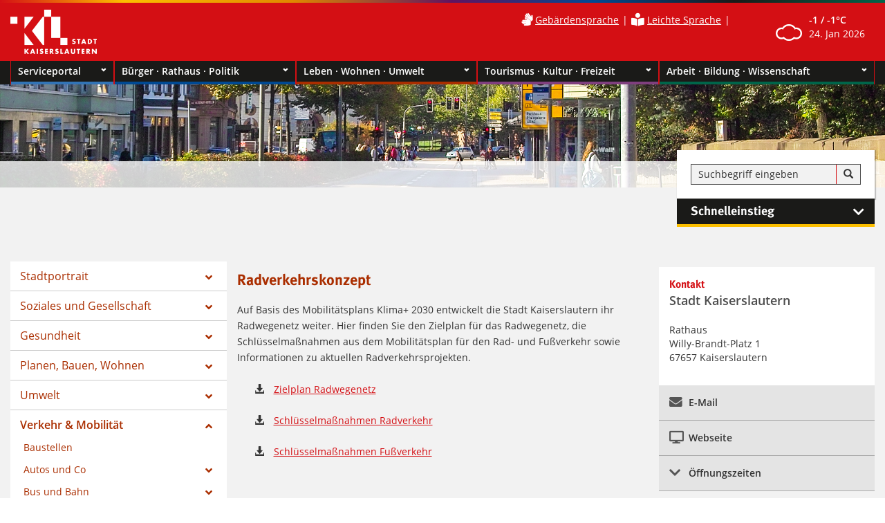

--- FILE ---
content_type: text/html; charset=utf-8
request_url: https://www.kaiserslautern.de/sozial_leben_wohnen/verkehr_parken/radverkehr/konzept/index.html.de
body_size: 34123
content:



<!DOCTYPE html>
<html lang="de">
	<head>
	<meta name="GENERATOR" content="IMPERIA 11.2.2" />

	<meta charset="utf-8">
<meta name="viewport" content="width=device-width, initial-scale=1.0" />



<link rel="stylesheet" type="text/css" media="print" href="/stylesheets/print.css">

<link rel="stylesheet" type="text/css" href="/stylesheets/styles.css" />
<link rel="stylesheet" type="text/css" href="/stylesheets/kl_styles.css" />
<link rel="stylesheet" type="text/css" href="/stylesheets/elastislide.css" />
<link rel="stylesheet" href="/javascripts/leaflet/leaflet.css" />
<link href="/javascripts/fontawesome/css/all.css" rel="stylesheet">


<link rel="stylesheet" type="text/css" href="/stylesheets/mobileMenu.css" />
<script src="/javascripts/jquery-3.4.1.min.js"></script>
<script src="/javascripts/loadMore.js"></script>
<script src="/javascripts/mobileMenu.js"></script>
<script src="/javascripts/lightbox/simple-lightbox.js"></script>
<link rel="stylesheet" type="text/css" href="/javascripts/lightbox/simple-lightbox.css" />
<link rel="stylesheet" href="/javascripts/splide/splide.min.css">
<script type="text/javascript" src="/javascripts/splide/splide.min.js"></script>

<script src="/javascripts/mediaelement/mediaelement-and-player.min.js"></script>
<!-- Add any other renderers you need; see Use Renderers for more information -->
<link rel="stylesheet" href="/javascripts/mediaelement/mediaelementplayer.css" />
<link rel="stylesheet" href="/javascripts/mediaelement/plugins/jump-forward/jump-forward.css">
<link rel="stylesheet" href="/javascripts/mediaelement/plugins/skip-back/skip-back.css">
<link rel="stylesheet" href="/javascripts/mediaelement/plugins/speed/speed.css">
<link rel="stylesheet" href="/javascripts/mediaelement/plugins/a11y/a11y.css">

<script src="/javascripts/mediaelement/plugins/markers/markers.js"></script>
<script src="/javascripts/mediaelement/plugins/jump-forward/jump-forward.js"></script>
<script src="/javascripts/mediaelement/plugins/skip-back/skip-back.js"></script>
<script src="/javascripts/mediaelement/plugins/speed/speed.js"></script>
<script src="/javascripts/mediaelement/plugins/a11y/a11y.js"></script>





<link href="/stylesheets/font-awesome.css" type="text/css" rel="stylesheet">

<meta name="robots" content="INDEX, FOLLOW" />
<title>Radverkehrskonzept - Stadt Kaiserslautern</title>
<meta name="keywords" content="" />



<noscript>
		<style>
			.es-carousel ul{
				display:block;
			}
		</style>
	</noscript>





<link rel="stylesheet" type="text/css" href="/style_include/kl/sozial_leben_wohnen/verkehr_parken/radverkehr/konzept.css?1769163705" />

<link rel="stylesheet" type="text/css" href="/stylesheets/styles.css?1712051120" />
<link rel="stylesheet" type="text/css" href="/stylesheets/kl_styles.css?1718287385" />
<link rel="stylesheet" type="text/css" href="/stylesheets/mobileMenu.css?1648052854" />
	
	<meta name="X-Imperia-Live-Info" content="639c19b1-ace4-df18-47e2-bff0439de953/37/130/161/1481/64900/64913" />
	</head>
	<body>
	
	
	<!-- Galerie -->
	<script type="text/javascript" src="/javascripts/jquery-ui/jquery-ui.js"></script>
	<script type="text/javascript" src="/javascripts/jquery.tmpl.min.js"></script>
	<script type="text/javascript" src="/javascripts/jquery.elastislide.js"></script>
	<script type="text/javascript" src="/javascripts/gallery.js"></script>  
	<script type="text/javascript" src="/javascripts/jquery.easing.1.3.js"></script>
	<script src="/javascripts/leaflet/leaflet.js"></script>
	
	<script src="/javascripts/loadMore.js"></script>
	<script src="/javascripts/toggleSideMenu.js"></script>
	

		<script id="img-wrapper-tmpl" type="text/x-jquery-tmpl">	
			<div class="rg-image-wrapper">
				{{if itemsCount > 1}}
					<div class="rg-image-nav">
						<a href="#" class="rg-image-nav-prev">Previous Image</a>
						<a href="#" class="rg-image-nav-next">Next Image</a>
					</div>
				{{/if}}
				<div class="rg-image"></div>
				<div class="rg-loading"></div>
				<div class="rg-caption-wrapper">
					<div class="rg-caption" style="display:none;">
						<p></p>
					</div>
				</div>
			</div>
		</script>
		
		<script type="text/javascript" src="/javascripts/globaleFunktionen.js"></script>


	<!--IFTS_NO_PARSE-->
	<!--multilang_start-->
	<div id='farbe' style='display:none;'>gold</div>

		<div class="header">
<div class="top_line"></div>
<div class="container">
	<div class="voffset2"></div>
	<div class="row">
    	<div class="col-lg-2 col-md-2 col-sm-2 col-xs-3" role="banner">
		        	<a href="/start/index.html.de"><img src="/images/kaiserslautern_logo.png" alt="Kaiserslautern Logo" /></a>
        </div>
		<div class="col-lg-7 col-md-7 col-sm-6 col-xs-9 pull-left">
        <div class="voffset1"></div>
        	<div class="pull-right"  role="region" aria-label="Sprache">
				<ul class="languageSection">		
		<script>
		$(document).ready(function () {
		var mobLang = $('.mobGerFlagWrap').html('<ul class="languageSection"><li class="nothere"></li><li><a class="white" href="/service/gebaerdensprache/index.html.de"><i class="fas fa-sign-language fa-lg" title="Gebärdensprache"></i></a></li><li><a class="white" href="/service/leichtesprache/index.html.de"><i class="fas fa-book-reader fa-lg" title="Leichte Sprache"></i></a></li></ul>');
		});
		</script>
			<li><a class="white" href="/service/gebaerdensprache/index.html.de" title="Gebärdensprache"><i class="fas fa-sign-language fa-lg"></i></a> <a class="white" href="/service/gebaerdensprache/index.html.de" title="Gebärdensprache">Gebärdensprache</a></li>
	<li><a class="white" href="/service/leichtesprache/index.html.de" title="Leichte Sprache"><i class="fas fa-book-reader fa-lg"></i></a> <a class="white" href="/service/leichtesprache/index.html.de" title="Leichte Sprache">Leichte Sprache</a></li>
	
	</ul>
<div id='language' style='display:none;'>de</div>
            </div>
        </div>
		<div class="col-lg-3 col-md-3 col-sm-4 col-xs-9 pull-left nospacing" role="region" aria-label="Wetter">
        <div class="voffset1"></div>
        	<ul class="list-inline header_lang pull-right">

				<li><img src=/images/wetter/neu/04d.png width=38 class="img-responsive" alt="Bedeckt" /></li><li><div id="weather"><strong>
                <span id="weather-low">-1 /</span>
                <span id="weather-high">-1°C</span>
                </strong><br><span id="date">24. Jan 2026</span></div></li>

            </ul>
        </div>
    </div>
    <div class="voffset2"></div>
</div>
</div>














		<a name="nav_hauptrubriken" class="anchor desktop_anchor"></a>
<div class="navigation_outside" role="navigation" aria-label="Hauptnavigation">
	<div class="container">
	
 <ul class="navigation nospacing"><li class="col-lg-3 col-md-3 col-sm-6 col-xs-12 nospacing navserviceportal">
<a href="/serviceportal/index.html.de" aria-expanded="false">Serviceportal<div class="pull-right"><img src="/images/dropdown_arrow.png" class="dropdown_arrow" alt="Navigation aufklappen" title="" /></div></a>
<div class="nav_bottom_line"></div>
<ul class="dropdown_nav col-lg-12 col-md-12 col-sm-12 col-xs-12 nospacing" >
<li>
<div class="col-lg-3 col-md-3 col-sm-6 col-xs-6 nospacing">
<ol class="dropdown_list">
<li><strong><a href="/serviceportal/onlineservice/index.html.de" class="heading blue nounderline">Online-Service</a></strong></li>
</ol>
<ol class="dropdown_list">
<li><strong><a href="/serviceportal/dl/index.html.de" class="heading blue nounderline">Dienstleistungen A-Z</a></strong></li>

</ol>
<ol class="dropdown_list">
<li><strong><a href="/serviceportal/dlg/index.html.de" class="heading blue nounderline">Dienstleistungen nach Lebenslagen</a></strong></li>

</ol>
</div>
<div class="col-lg-3 col-md-3 col-sm-6 col-xs-6 nospacing">
<ol class="dropdown_list">
<li><strong><a href="/serviceportal/address/index.html.de" class="heading blue nounderline">Wichtige Adressen</a></strong></li>
</ol>
<ol class="dropdown_list">
<li><strong><a href="/serviceportal/form/index.html.de" class="heading blue nounderline">Formulare</a></strong></li>

</ol>
<ol class="dropdown_list">
<li><strong><a href="/serviceportal/ma/index.html.de" class="heading blue nounderline">Mitarbeitende</a></strong></li>

</ol>
</div>
<div class="col-lg-3 col-md-3 col-sm-6 col-xs-6 nospacing">
<ol class="dropdown_list">
<li><strong><a href="/serviceportal/oe/index.html.de" class="heading blue nounderline">Organisationseinheiten</a></strong></li>
</ol>
<ol class="dropdown_list">
<li><strong><a href="/serviceportal/ekommunikation/index.html.de" class="heading blue nounderline">Elektronische Kommunikation</a></strong></li>

</ol>
<ol class="dropdown_list">
<li><strong><a href="/serviceportal/cryptshare/index.html.de" class="heading blue nounderline">Verschlüsselte E-Mail-Kommunikation</a></strong></li>

</ol>
</div>
<div class="col-lg-3 col-md-3 col-sm-6 col-xs-6 nospacing">
</div>
</li></ul></li><li class="col-lg-3 col-md-3 col-sm-6 col-xs-12 nospacing navbuerger_rathaus_politik">
<a href="/buerger_rathaus_politik/index.html.de" aria-expanded="false">Bürger · Rathaus · Politik<div class="pull-right"><img src="/images/dropdown_arrow.png" class="dropdown_arrow" alt="Navigation aufklappen" title="" /></div></a>
<div class="nav_bottom_line"></div>
<ul class="dropdown_nav col-lg-12 col-md-12 col-sm-12 col-xs-12 nospacing" >
<li>
<div class="col-lg-3 col-md-3 col-sm-6 col-xs-6 nospacing">
<ol class="dropdown_list">
<li><strong><a href="/buerger_rathaus_politik/stadtverwaltung/index.html.de" class="heading blue nounderline">Stadtverwaltung</a></strong></li>
<li><a href="/buerger_rathaus_politik/stadtverwaltung/so_erreichen_sie_uns/index.html.de">So erreichen Sie uns</a>
</li>
<li><a href="/buerger_rathaus_politik/stadtverwaltung/stadtvorstand/index.html.de">Stadtvorstand</a>
</li>
<li><a href="/buerger_rathaus_politik/stadtverwaltung/organigramm/index.html.de">Organigramm</a>
</li>
<li><a href="/buerger_rathaus_politik/stadtverwaltung/beteiligungen/index.html.de">Beteiligungen</a>
</li>
<li><a href="/buerger_rathaus_politik/stadtverwaltung/karriere/index.html.de">Karriere bei der Stadt</a>
<ol>
<li><a href="/buerger_rathaus_politik/stadtverwaltung/karriere/stellenangebote/index.html.de">Stellenangebote</a>
</li>
<li><a href="/buerger_rathaus_politik/stadtverwaltung/karriere/ausbildung_bei_der_stadt/index.html.de">Ausbildung und Studium</a>
</li>
<li><a href="/buerger_rathaus_politik/stadtverwaltung/karriere/praktika/index.html.de">Praktikum bei der Stadt</a>
</li>
</ol>
</li>
<li><a href="/buerger_rathaus_politik/stadtverwaltung/stiftungswesen/index.html.de">Stiftungswesen</a>
</li>
<li><a href="/buerger_rathaus_politik/stadtverwaltung/ausschreibungen/index.html.de">Ausschreibungen</a>
</li>
<li><a href="/buerger_rathaus_politik/stadtverwaltung/ortsrecht/index.html.de">Ortsrecht</a>
<ol>
<li><a href="/buerger_rathaus_politik/stadtverwaltung/ortsrecht/satzungen_thematisch/index.html.de">Satzungen thematisch</a>
</li>
<li><a href="/buerger_rathaus_politik/stadtverwaltung/ortsrecht/satzungen_a_Z/index.html.de">Satzungen A-Z</a>
</li>
<li><a href="/buerger_rathaus_politik/stadtverwaltung/ortsrecht/liste/index.html.de">Liste aller Satzungen</a>
</li>
</ol>
</li>
<li><a href="/buerger_rathaus_politik/stadtverwaltung/bekanntmachungen/index.html.de">Bekanntmachungen</a>
<ol>
<li><a href="/buerger_rathaus_politik/stadtverwaltung/bekanntmachungen/termine/index.html.de">Termine der Rats- und Ausschusssitzungen</a>
</li>
<li><a href="/buerger_rathaus_politik/stadtverwaltung/bekanntmachungen/gs-gruebentaelchen/index.html.de">Gestaltungssatzung Grübentälchen</a>
</li>
</ol>
</li>
</ol>
<ol class="dropdown_list">
<li><strong><a href="/buerger_rathaus_politik/ob/index.html.de" class="heading blue nounderline">Oberbürgermeisterin</a></strong></li>
</ol>
<ol class="dropdown_list">
<li><strong><a href="/buerger_rathaus_politik/politik/index.html.de" class="heading blue nounderline">Politik</a></strong></li>
<li><a href="/buerger_rathaus_politik/politik/stadtrat/index.html.de">Stadtrat</a>
</li>
</ol>
</div>
<div class="col-lg-3 col-md-3 col-sm-6 col-xs-6 nospacing">
<ol class="dropdown_list">
<li class="fortsetzung" style="display:none;"></li>
<li><a href="/buerger_rathaus_politik/politik/ortsvorsteher/index.html.de">Ortsvorsteher/ -beiräte</a>
</li>
<li><a href="/buerger_rathaus_politik/politik/beiraete_und_vertretungen/index.html.de">Beiräte und Vertretungen</a>
<ol>
<li><a href="/buerger_rathaus_politik/politik/beiraete_und_vertretungen/beirat_naturschutz/index.html.de">Beirat Naturschutz</a>
</li>
<li><a href="/buerger_rathaus_politik/politik/beiraete_und_vertretungen/seniorenbeirat/index.html.de">Seniorenbeirat</a>
</li>
<li><a href="/buerger_rathaus_politik/politik/beiraete_und_vertretungen/inklusionsbeirat/index.html.de">Inklusionsbeirat</a>
</li>
<li><a href="/buerger_rathaus_politik/politik/beiraete_und_vertretungen/jugendvertretung/index.html.de">Jugendvertretung</a>
</li>
<li><a href="/buerger_rathaus_politik/politik/beiraete_und_vertretungen/beirat_migration_und_integration/index.html.de">Beirat Migration und Integration</a>
</li>
<li><a href="/buerger_rathaus_politik/politik/beiraete_und_vertretungen/masterplanbeirat/index.html.de">Masterplanbeirat</a>
</li>
</ol>
</li>
</ol>
<ol class="dropdown_list">
<li><strong><a href="/buerger_rathaus_politik/wahlen/index.html.de" class="heading blue nounderline">Wahlen</a></strong></li>
<li><a href="/buerger_rathaus_politik/wahlen/kommunalwahlen/index.html.de">Kommunalwahl</a>
<ol>
<li><a href="/buerger_rathaus_politik/wahlen/kommunalwahlen/informationen_fuer_gruppen/index.html.de">Informationen für Parteien und Wählergruppen</a>
</li>
<li><a href="/buerger_rathaus_politik/wahlen/kommunalwahlen/ergebnisse/index.html.de">Ergebnisse 2019</a>
</li>
<li><a href="/buerger_rathaus_politik/wahlen/kommunalwahlen/bekanntmachungen/index.html.de">Bekanntmachungen</a>
</li>
<li><a href="/buerger_rathaus_politik/wahlen/kommunalwahlen/ortsvorsteherwahl/index.html.de">Ortsvorsteherwahl</a>
<li><a href="/buerger_rathaus_politik/wahlen/kommunalwahlen/ortsvorsteherwahl/formulare/index.html.de">Formulare</a></li>
<li><a href="/buerger_rathaus_politik/wahlen/kommunalwahlen/briefwahl/index.html.de">Briefwahl beantragen</a>
</li>
</ol>
</li>
<li><a href="/buerger_rathaus_politik/wahlen/europawahlen/index.html.de">Europawahl</a>
<ol>
<li><a href="/buerger_rathaus_politik/wahlen/europawahlen/bekanntmachungen/index.html.de">Bekanntmachungen</a>
</li>
</ol>
</li>
<li><a href="/buerger_rathaus_politik/wahlen/integrationswahlen/index.html.de">Beirat Migration & Integration</a>
<ol>
<li><a href="/buerger_rathaus_politik/wahlen/integrationswahlen/informationen/index.html.de">Die Wahl</a>
</li>
<li><a href="/buerger_rathaus_politik/wahlen/integrationswahlen/kandidaten/index.html.de">Kandidatinnen und Kandidaten</a>
</li>
<li><a href="/buerger_rathaus_politik/wahlen/integrationswahlen/info_wahlen/index.html.de">Wahlinformationen</a>
</li>
</ol>
</li>
<li><a href="/buerger_rathaus_politik/wahlen/bundestagswahlen/index.html.de">Bundestagswahl</a>
<ol>
<li><a href="/buerger_rathaus_politik/wahlen/bundestagswahlen/bekanntmachungen/index.html.de">Bekanntmachungen</a>
</li>
</ol>
</li>
<li><a href="/buerger_rathaus_politik/wahlen/landtagswahlen/index.html.de">Landtagswahl</a>
<ol>
<li><a href="/buerger_rathaus_politik/wahlen/landtagswahlen/bekanntmachungen/index.html.de">Bekanntmachungen</a>
</li>
</ol>
</li>
<li><a href="/buerger_rathaus_politik/wahlen/oberbuergermeisterwahl/index.html.de">OB-Wahl</a>
<ol>
<li><a href="/buerger_rathaus_politik/wahlen/oberbuergermeisterwahl/livestream/index.html.de">Livestream</a>
</li>
</ol>
</li>
<li><a href="/buerger_rathaus_politik/wahlen/schoeffenwahl/index.html.de">Wahl der Schöffinnen und Schöffen</a>
<ol>
<li><a href="/buerger_rathaus_politik/wahlen/schoeffenwahl/bekanntmachung/index.html.de">Bekanntmachungen</a>
</li>
</ol>
</li>
<li><a href="/buerger_rathaus_politik/wahlen/wahlkalender/index.html.de">Wahlkalender</a>
</li>
<li><a href="/buerger_rathaus_politik/wahlen/wahlhelfer/index.html.de">Wahlhelferinnen und Wahlhelfer werden</a>
</li>
<li><a href="/buerger_rathaus_politik/wahlen/schulungen/index.html.de">Schulungen für Wahlhelfende</a>
</li>
<li><a href="/buerger_rathaus_politik/wahlen/briefwahl/index.html.de">Briefwahl beantragen</a>
</li>
</ol>
</div>
<div class="col-lg-3 col-md-3 col-sm-6 col-xs-6 nospacing">
<ol class="dropdown_list">
<li><strong><a href="/buerger_rathaus_politik/medienportal/index.html.de" class="heading blue nounderline">Medienportal</a></strong></li>
<li><a href="/buerger_rathaus_politik/medienportal/pressemitteilungen/index.html.de">Pressemitteilungen</a>
</li>
<li><a href="/buerger_rathaus_politik/medienportal/medienverteiler/index.html.de">Presseverteiler</a>
</li>
<li><a href="/buerger_rathaus_politik/medienportal/amtsblatt/index.html.de">Amtsblatt</a>
</li>
</ol>
<ol class="dropdown_list">
<li><strong><a href="/buerger_rathaus_politik/stadtprojekte_und_initiativen/index.html.de" class="heading blue nounderline">Stadtprojekte & Initiativen</a></strong></li>
<li><a href="/buerger_rathaus_politik/stadtprojekte_und_initiativen/beteiligungsplattform/index.html.de">Beteiligungsplattform</a>
</li>
<li><a href="/buerger_rathaus_politik/stadtprojekte_und_initiativen/gigabit_ausbau/index.html.de">Gigabit-Koordination</a>
</li>
<li><a href="/buerger_rathaus_politik/stadtprojekte_und_initiativen/sicheres_kaiserslautern/index.html.de">Sicheres Kaiserslautern</a>
<ol>
<li><a href="/buerger_rathaus_politik/stadtprojekte_und_initiativen/sicheres_kaiserslautern/aktuelles/index.html.de">Aktuelles</a>
</li>
<li><a href="/buerger_rathaus_politik/stadtprojekte_und_initiativen/sicheres_kaiserslautern/struktur_der_sika/index.html.de">Struktur der SiKa</a>
</li>
<li><a href="/buerger_rathaus_politik/stadtprojekte_und_initiativen/sicheres_kaiserslautern/geschaeftsstelle/index.html.de">Geschäftsstelle</a>
</li>
<li><a href="/buerger_rathaus_politik/stadtprojekte_und_initiativen/sicheres_kaiserslautern/arbeitskreise/index.html.de">Arbeitskreise</a>
</li>
<li><a href="/buerger_rathaus_politik/stadtprojekte_und_initiativen/sicheres_kaiserslautern/aktionen/index.html.de">Aktionen</a>
</li>
</ol>
</li>
<li><a href="/buerger_rathaus_politik/stadtprojekte_und_initiativen/waermepumpen/index.html.de">KSI: Austausch der Beckenwasserpumpen im Warmfreibad in Kaiserslautern</a>
</li>
<li><a href="/buerger_rathaus_politik/stadtprojekte_und_initiativen/neue_stadtmitte/index.html.de">Neue Stadtmitte</a>
<ol>
<li><a href="/buerger_rathaus_politik/stadtprojekte_und_initiativen/neue_stadtmitte/aktuell/index.html.de">Aktuell</a>
</li>
<li><a href="/buerger_rathaus_politik/stadtprojekte_und_initiativen/neue_stadtmitte/projekt/index.html.de">Das Projekt</a>
<ol>
<li><a href="/buerger_rathaus_politik/stadtprojekte_und_initiativen/neue_stadtmitte/projekt/geschichte/index.html.de">Planungsgeschichte </a></li>
<li><a href="/buerger_rathaus_politik/stadtprojekte_und_initiativen/neue_stadtmitte/projekt/lage/index.html.de">Lage</a></li>
</ol>
<li><a href="/buerger_rathaus_politik/stadtprojekte_und_initiativen/neue_stadtmitte/mediathek/index.html.de">Mediathek</a>
<li><a href="/buerger_rathaus_politik/stadtprojekte_und_initiativen/neue_stadtmitte/mediathek/presse/index.html.de">Pressearchiv</a></li>
<li><a href="/buerger_rathaus_politik/stadtprojekte_und_initiativen/neue_stadtmitte/stadtbild/index.html.de">Stadtbild</a>
</li>
<li><a href="/buerger_rathaus_politik/stadtprojekte_und_initiativen/neue_stadtmitte/bildergalerie/index.html.de">Bildergalerie</a>
</li>
</ol>
</li>
<li><a href="/buerger_rathaus_politik/stadtprojekte_und_initiativen/herzlich_digital/index.html.de">Unser Lautern - herzlich digital</a>
<ol>
<li><a href="/buerger_rathaus_politik/stadtprojekte_und_initiativen/herzlich_digital/grussworte/index.html.de">Grußworte</a>
</li>
<li><a href="/buerger_rathaus_politik/stadtprojekte_und_initiativen/herzlich_digital/kl_digital/index.html.de">Die KL.digital GmbH</a>
</li>
<li><a href="/buerger_rathaus_politik/stadtprojekte_und_initiativen/herzlich_digital/aktuelles/index.html.de">Aktuelles</a>
</li>
</ol>
</li>
<li><a href="/buerger_rathaus_politik/stadtprojekte_und_initiativen/pfaff/index.html.de">PFAFF-AREAL</a>
</li>
</ol>
<ol class="dropdown_list">
<li><strong><a href="/buerger_rathaus_politik/finanzen/index.html.de" class="heading blue nounderline">Finanzen</a></strong></li>
</ol>
</div>
<div class="col-lg-3 col-md-3 col-sm-6 col-xs-6 nospacing">
<ol class="dropdown_list">
<li class="fortsetzung" style="display:none;"></li>
<li><a href="/buerger_rathaus_politik/finanzen/haushaltsplan/index.html.de">Haushalt </a>
<ol>
<li><a href="/buerger_rathaus_politik/finanzen/haushaltsplan/interaktiver_haushaltsplan/index.html.de">Interaktiver Haushaltsplan</a>
</li>
</ol>
</li>
<li><a href="/buerger_rathaus_politik/finanzen/kef_rlp/index.html.de">Kommunaler Entschuldungsfonds Rheinland-Pfalz</a>
</li>
<li><a href="/buerger_rathaus_politik/finanzen/wuerde_staedte/index.html.de">Für die Würde unserer Städte</a>
</li>
<li><a href="/buerger_rathaus_politik/finanzen/Jahresabschluss/index.html.de">Jahresabschluss</a>
</li>
<li><a href="/buerger_rathaus_politik/finanzen/schuldenbericht/index.html.de">Schuldenbericht</a>
</li>
<li><a href="/buerger_rathaus_politik/finanzen/spendenbericht/index.html.de">Spendenbericht</a>
</li>
<li><a href="/buerger_rathaus_politik/finanzen/steuern/index.html.de">Steuern</a>
<ol>
<li><a href="/buerger_rathaus_politik/finanzen/steuern/grundsteuer-und-grundsteuerreform/index.html.de">Grundsteuer und Grundsteuerreform</a>
</li>
</ol>
</li>
<li><a href="/buerger_rathaus_politik/finanzen/e-rechnung/index.html.de">E-Rechnung</a>
</li>
</ol>
</div>
</li></ul></li><li class="col-lg-3 col-md-3 col-sm-6 col-xs-12 nospacing navsozial_leben_wohnen">
<a href="/sozial_leben_wohnen/index.html.de" aria-expanded="false">Leben · Wohnen · Umwelt<div class="pull-right"><img src="/images/dropdown_arrow.png" class="dropdown_arrow" alt="Navigation aufklappen" title="" /></div></a>
<div class="nav_bottom_line"></div>
<ul class="dropdown_nav col-lg-12 col-md-12 col-sm-12 col-xs-12 nospacing" >
<li>
<div class="col-lg-3 col-md-3 col-sm-6 col-xs-6 nospacing">
<ol class="dropdown_list">
<li><strong><a href="/sozial_leben_wohnen/stadtportrait/index.html.de" class="heading gold nounderline">Stadtportrait</a></strong></li>
<li><a href="/sozial_leben_wohnen/stadtportrait/ortsbezirke/index.html.de">Ortsbezirke</a>
<ol>
<li><a href="/sozial_leben_wohnen/stadtportrait/ortsbezirke/dansenberg/index.html.de">Dansenberg</a>
<ol>
<li><a href="/sozial_leben_wohnen/stadtportrait/ortsbezirke/dansenberg/politik/index.html.de">Politik / Ortsbezirk Dansenberg</a></li>
<li><a href="/sozial_leben_wohnen/stadtportrait/ortsbezirke/dansenberg/statistik/index.html.de">Statistik</a></li>
</ol>
<li><a href="/sozial_leben_wohnen/stadtportrait/ortsbezirke/einsiedlerhof/index.html.de">Einsiedlerhof</a>
<ol>
<li><a href="/sozial_leben_wohnen/stadtportrait/ortsbezirke/einsiedlerhof/politik/index.html.de">Politik / Ortsbezirk Einsiedlerhof</a></li>
<li><a href="/sozial_leben_wohnen/stadtportrait/ortsbezirke/einsiedlerhof/statistik/index.html.de">Statistik</a></li>
</ol>
<li><a href="/sozial_leben_wohnen/stadtportrait/ortsbezirke/erfenbach/index.html.de">Erfenbach</a>
<ol>
<li><a href="/sozial_leben_wohnen/stadtportrait/ortsbezirke/erfenbach/politik/index.html.de">Politik / Ortsbezirk Erfenbach</a></li>
<li><a href="/sozial_leben_wohnen/stadtportrait/ortsbezirke/erfenbach/statistik/index.html.de">Statistik</a></li>
</ol>
<li><a href="/sozial_leben_wohnen/stadtportrait/ortsbezirke/erlenbach/index.html.de">Erlenbach</a>
<ol>
<li><a href="/sozial_leben_wohnen/stadtportrait/ortsbezirke/erlenbach/politik/index.html.de">Politik / Ortsbezirk Erlenbach</a></li>
<li><a href="/sozial_leben_wohnen/stadtportrait/ortsbezirke/erlenbach/statistik/index.html.de">Statistik</a></li>
</ol>
<li><a href="/sozial_leben_wohnen/stadtportrait/ortsbezirke/erzhuetten_wiesenthalerhof/index.html.de">Erzhütten/ Wiesenthalerhof</a>
<ol>
<li><a href="/sozial_leben_wohnen/stadtportrait/ortsbezirke/erzhuetten_wiesenthalerhof/politik/index.html.de">Politik / Ortsbezirk Erzhütten-Wiesenthalerhof</a></li>
<li><a href="/sozial_leben_wohnen/stadtportrait/ortsbezirke/erzhuetten_wiesenthalerhof/statistik/index.html.de">Statistik</a></li>
</ol>
<li><a href="/sozial_leben_wohnen/stadtportrait/ortsbezirke/hohenecken/index.html.de">Hohenecken</a>
<ol>
<li><a href="/sozial_leben_wohnen/stadtportrait/ortsbezirke/hohenecken/politik/index.html.de">Politik / Ortsbezirk Hohenecken</a></li>
<li><a href="/sozial_leben_wohnen/stadtportrait/ortsbezirke/hohenecken/statistik/index.html.de">Statistik</a></li>
</ol>
<li><a href="/sozial_leben_wohnen/stadtportrait/ortsbezirke/morlautern/index.html.de">Morlautern</a>
<ol>
<li><a href="/sozial_leben_wohnen/stadtportrait/ortsbezirke/morlautern/politik/index.html.de">Politik / Ortsbezirk Morlautern</a></li>
<li><a href="/sozial_leben_wohnen/stadtportrait/ortsbezirke/morlautern/statistik/index.html.de">Statistik</a></li>
</ol>
<li><a href="/sozial_leben_wohnen/stadtportrait/ortsbezirke/moelschbach/index.html.de">Mölschbach</a>
<ol>
<li><a href="/sozial_leben_wohnen/stadtportrait/ortsbezirke/moelschbach/politik/index.html.de">Politik / Ortsbezirk Mölschbach</a></li>
<li><a href="/sozial_leben_wohnen/stadtportrait/ortsbezirke/moelschbach/statistik/index.html.de">Statistik</a></li>
</ol>
<li><a href="/sozial_leben_wohnen/stadtportrait/ortsbezirke/siegelbach/index.html.de">Siegelbach</a>
<ol>
<li><a href="/sozial_leben_wohnen/stadtportrait/ortsbezirke/siegelbach/politik/index.html.de">Politik / Ortsbezirk Siegelbach</a></li>
<li><a href="/sozial_leben_wohnen/stadtportrait/ortsbezirke/siegelbach/statistik/index.html.de">Statistik</a></li>
</ol>
<li><a href="/sozial_leben_wohnen/stadtportrait/ortsbezirke/innenstadt/index.html.de">Innenstadt</a>
</li>
</ol>
</li>
<li><a href="/sozial_leben_wohnen/stadtportrait/stadtgeschichte/index.html.de">Stadtgeschichte</a>
<ol>
<li><a href="/sozial_leben_wohnen/stadtportrait/stadtgeschichte/stadtwappen/index.html.de">Stadtwappen</a>
</li>
<li><a href="/sozial_leben_wohnen/stadtportrait/stadtgeschichte/sagen/index.html.de">Sagen</a>
</li>
<li><a href="/sozial_leben_wohnen/stadtportrait/stadtgeschichte/chronik/index.html.de">Chronik</a>
</li>
</ol>
</li>
<li><a href="/sozial_leben_wohnen/stadtportrait/impressionen/index.html.de">Impressionen</a>
</li>
<li><a href="/sozial_leben_wohnen/stadtportrait/trauorte/index.html.de">Trauorte</a>
<ol>
<li><a href="/sozial_leben_wohnen/stadtportrait/trauorte/casimirschloss/index.html.de">Casimirschloss</a>
</li>
<li><a href="/sozial_leben_wohnen/stadtportrait/trauorte/japanischergarten/index.html.de">Japanischer Garten</a>
</li>
</ol>
</li>
<li><a href="/sozial_leben_wohnen/stadtportrait/ehrenbuerger/index.html.de">Ehrungen</a>
<ol>
<li><a href="/sozial_leben_wohnen/stadtportrait/ehrenbuerger/barbarossasiegel/index.html.de">Barbarossasiegel</a>
</li>
<li><a href="/sozial_leben_wohnen/stadtportrait/ehrenbuerger/stadtplakettegold/index.html.de">Stadtplakette in Gold</a>
</li>
<li><a href="/sozial_leben_wohnen/stadtportrait/ehrenbuerger/stadtplakettesilber/index.html.de">Stadtplakette in Silber</a>
</li>
<li><a href="/sozial_leben_wohnen/stadtportrait/ehrenbuerger/ehrenring/index.html.de">Ehrenring</a>
</li>
<li><a href="/sozial_leben_wohnen/stadtportrait/ehrenbuerger/ehrenbuerger/index.html.de">Ehrenbürger</a>
</li>
</ol>
</li>
</ol>
<ol class="dropdown_list">
<li><strong><a href="/sozial_leben_wohnen/soziales_und_gesellschaft/index.html.de" class="heading gold nounderline">Soziales und Gesellschaft</a></strong></li>
<li><a href="/sozial_leben_wohnen/soziales_und_gesellschaft/neu_in_kaiserslautern/index.html.de">Neu in Kaiserslautern</a>
</li>
<li><a href="/sozial_leben_wohnen/soziales_und_gesellschaft/familien/index.html.de">Familien</a>
<ol>
<li><a href="/sozial_leben_wohnen/soziales_und_gesellschaft/familien/familienkompass/index.html.de">Familienkompass</a>
</li>
<li><a href="/sozial_leben_wohnen/soziales_und_gesellschaft/familien/kinderbetreuung/index.html.de">Kinderbetreuung</a>
<ol>
<li><a href="/sozial_leben_wohnen/soziales_und_gesellschaft/familien/kinderbetreuung/kindertagespflege/index.html.de">Kindertagespflege</a></li>
<li><a href="/sozial_leben_wohnen/soziales_und_gesellschaft/familien/kinderbetreuung/bundesprogramm_kitapflege/index.html.de">Bundesprogramm „ProKindertagespflege"</a></li>
</ol>
<li><a href="/sozial_leben_wohnen/soziales_und_gesellschaft/familien/bildung_und_teilhabe/index.html.de">Bildung und Teilhabe</a>
</li>
<li><a href="/sozial_leben_wohnen/soziales_und_gesellschaft/familien/elterninfos/index.html.de">Elternbegleitbuch</a>
</li>
<li><a href="/sozial_leben_wohnen/soziales_und_gesellschaft/familien/netzwerk_kinderschutz/index.html.de">Netzwerk Kinderschutz / Frühe Hilfen</a>
<ol>
<li><a href="/sozial_leben_wohnen/soziales_und_gesellschaft/familien/netzwerk_kinderschutz/fruehehilfen/index.html.de">Frühe Hilfen</a></li>
<li><a href="/sozial_leben_wohnen/soziales_und_gesellschaft/familien/netzwerk_kinderschutz/frueherkennungsuntersuchungen/index.html.de">Früherkennungsuntersuchungen</a></li>
<li><a href="/sozial_leben_wohnen/soziales_und_gesellschaft/familien/netzwerk_kinderschutz/netzwerkkonferenzen/index.html.de">Netzwerkkonferenzen</a></li>
<li><a href="/sozial_leben_wohnen/soziales_und_gesellschaft/familien/netzwerk_kinderschutz/wegweiser/index.html.de">Familienkompass & Psychosozialer Wegweiser</a></li>
<li><a href="/sozial_leben_wohnen/soziales_und_gesellschaft/familien/netzwerk_kinderschutz/akteure/index.html.de">Akteure/ Arbeitskreise des Netzwerks</a></li>
<li><a href="/sozial_leben_wohnen/soziales_und_gesellschaft/familien/netzwerk_kinderschutz/newsletter/index.html.de">Newsletter</a></li>
<li><a href="/sozial_leben_wohnen/soziales_und_gesellschaft/familien/netzwerk_kinderschutz/infos/index.html.de">Termine & Tipps</a></li>
<li><a href="/sozial_leben_wohnen/soziales_und_gesellschaft/familien/netzwerk_kinderschutz/wirsindda/index.html.de">Kampagne "Wir sind da"</a></li>
</ol>
<li><a href="/sozial_leben_wohnen/soziales_und_gesellschaft/familien/kitaportal/index.html.de">Kitaportal</a>
</li>
</ol>
</li>
<li><a href="/sozial_leben_wohnen/soziales_und_gesellschaft/kids_und_teens/index.html.de">Kinder und Jugendliche</a>
<ol>
<li><a href="/sozial_leben_wohnen/soziales_und_gesellschaft/kids_und_teens/freizeitplaetze/index.html.de">Freizeitplätze</a>
<ol>
<li><a href="/sozial_leben_wohnen/soziales_und_gesellschaft/kids_und_teens/freizeitplaetze/bastketballplaetze/index.html.de">Basketballplätze</a></li>
<li><a href="/sozial_leben_wohnen/soziales_und_gesellschaft/kids_und_teens/freizeitplaetze/bolz_spielplaetze/index.html.de">Bolz- & Spielplätze</a></li>
</ol>
<li><a href="/sozial_leben_wohnen/soziales_und_gesellschaft/kids_und_teens/freizeit/index.html.de">Freizeit & Sport</a>
<li><a href="/sozial_leben_wohnen/soziales_und_gesellschaft/kids_und_teens/freizeit/jugendtreffs/index.html.de">Jugendtreffs</a></li>
<li><a href="/sozial_leben_wohnen/soziales_und_gesellschaft/kids_und_teens/ferienprogramm/index.html.de">Sommerferienprogramm</a>
<li><a href="/sozial_leben_wohnen/soziales_und_gesellschaft/kids_und_teens/ferienprogramm/ferienbetreuung/index.html.de">Sommerferienangebote</a></li>
<li><a href="/sozial_leben_wohnen/soziales_und_gesellschaft/kids_und_teens/juz_und_jugendhaus/index.html.de">Jugendzentrum (JUZ)</a>
</li>
<li><a href="/sozial_leben_wohnen/soziales_und_gesellschaft/kids_und_teens/beratung_und_hilfen/index.html.de">Hilfe und Informationen</a>
<ol>
<li><a href="/sozial_leben_wohnen/soziales_und_gesellschaft/kids_und_teens/beratung_und_hilfen/beratungsstelle/index.html.de">Beratungsstelle</a></li>
<li><a href="/sozial_leben_wohnen/soziales_und_gesellschaft/kids_und_teens/beratung_und_hilfen/jugendzahnpflege/index.html.de">Jugendzahnpflege</a></li>
<li><a href="/sozial_leben_wohnen/soziales_und_gesellschaft/kids_und_teens/beratung_und_hilfen/sexualisierte_gewalt/index.html.de">Arbeitskreis gegen sexualisierte Gewalt an Kindern und Jugendlichen</a></li>
</ol>
<li><a href="/sozial_leben_wohnen/soziales_und_gesellschaft/kids_und_teens/mitdabei/index.html.de">Mitreden & Mitmachen</a>
</li>
<li><a href="/sozial_leben_wohnen/soziales_und_gesellschaft/kids_und_teens/bildungbetreuung/index.html.de">Bildung & Betreuung</a>
</li>
</ol>
</li>
<li><a href="/sozial_leben_wohnen/soziales_und_gesellschaft/menschen_mit_behinderung/index.html.de">Menschen mit Behinderung</a>
<ol>
<li><a href="/sozial_leben_wohnen/soziales_und_gesellschaft/menschen_mit_behinderung/service/index.html.de">Unser Service für Sie</a>
<li><a href="/sozial_leben_wohnen/soziales_und_gesellschaft/menschen_mit_behinderung/service/behindertenbeauftragter/index.html.de">Behindertenbeauftragter</a></li>
<li><a href="/sozial_leben_wohnen/soziales_und_gesellschaft/menschen_mit_behinderung/allgemeines/index.html.de">Allgemeine Informationen</a>
<ol>
<li><a href="/sozial_leben_wohnen/soziales_und_gesellschaft/menschen_mit_behinderung/allgemeines/gesetzliche_regelungen/index.html.de">Gesetzliche Regelungen</a></li>
<li><a href="/sozial_leben_wohnen/soziales_und_gesellschaft/menschen_mit_behinderung/allgemeines/steuerliche_hilfen/index.html.de">Steuerliche Hilfen</a></li>
</ol>
<li><a href="/sozial_leben_wohnen/soziales_und_gesellschaft/menschen_mit_behinderung/ausbildung_arbeit/index.html.de">Ausbildung & Arbeit</a>
<li><a href="/sozial_leben_wohnen/soziales_und_gesellschaft/menschen_mit_behinderung/ausbildung_arbeit/studium/index.html.de">Studium & Behinderung</a></li>
<li><a href="/sozial_leben_wohnen/soziales_und_gesellschaft/menschen_mit_behinderung/wohnen/index.html.de">Bauen & Wohnen</a>
<li><a href="/sozial_leben_wohnen/soziales_und_gesellschaft/menschen_mit_behinderung/wohnen/barrierefreies_bauen_finanzierung/index.html.de">Barrierefreies Bauen<br>– Finanzierung</a></li>
<li><a href="/sozial_leben_wohnen/soziales_und_gesellschaft/menschen_mit_behinderung/erleben/index.html.de">Sport & Erleben</a>
<ol>
<li><a href="/sozial_leben_wohnen/soziales_und_gesellschaft/menschen_mit_behinderung/erleben/bewegung_im_volkspark/index.html.de">Bewegung im<br>Volkspark</a></li>
<li><a href="/sozial_leben_wohnen/soziales_und_gesellschaft/menschen_mit_behinderung/erleben/tastgarten/index.html.de">Duft- und Tastgarten</a></li>
</ol>
<li><a href="/sozial_leben_wohnen/soziales_und_gesellschaft/menschen_mit_behinderung/mobil/index.html.de">Mobil unterwegs</a>
<ol>
<li><a href="/sozial_leben_wohnen/soziales_und_gesellschaft/menschen_mit_behinderung/mobil/city_toiletten_und_euroschluessel/index.html.de">Öffentliche Toiletten</a></li>
<li><a href="/sozial_leben_wohnen/soziales_und_gesellschaft/menschen_mit_behinderung/mobil/schwerbehindertenparkplaetze/index.html.de">Schwerbehinderten-<br>parkplätze</a></li>
</ol>
</ol>
</li>
<li><a href="/sozial_leben_wohnen/soziales_und_gesellschaft/aeltere_mitbuerger/index.html.de">Ältere Menschen</a>
<ol>
<li><a href="/sozial_leben_wohnen/soziales_und_gesellschaft/aeltere_mitbuerger/gemeindeschwester/index.html.de">Gemeindeschwester plus</a>
</li>
</ol>
</li>
<li><a href="/sozial_leben_wohnen/soziales_und_gesellschaft/kirchen_und_kommunen/index.html.de">Kirchen und Religionen</a>
</li>
<li><a href="/sozial_leben_wohnen/soziales_und_gesellschaft/migration/index.html.de">Ausländer, Geflüchtete und Migranten</a>
<ol>
<li><a href="/sozial_leben_wohnen/soziales_und_gesellschaft/migration/fachkraefteeinwanderung/index.html.de">Fachkräfteeinwanderung</a>
<li><a href="/sozial_leben_wohnen/soziales_und_gesellschaft/migration/fachkraefteeinwanderung/zentralebehoerderlp/index.html.de">Zentrale Ausländerbehörde für Fachkräfteeinwanderung Rheinland-Pfalz</a></li>
<li><a href="/sozial_leben_wohnen/soziales_und_gesellschaft/migration/integrationsbeauftragter/index.html.de">Integrationsbeauftragter</a>
</li>
<li><a href="/sozial_leben_wohnen/soziales_und_gesellschaft/migration/einbuergerung_staatsangehoerigkeit/index.html.de">Einbürgerung und Staatsangehörigkeit</a>
</li>
<li><a href="/sozial_leben_wohnen/soziales_und_gesellschaft/migration/projektbuero/index.html.de">Integrationsbüro</a>
<ol>
<li><a href="/sozial_leben_wohnen/soziales_und_gesellschaft/migration/projektbuero/team/index.html.de">Team</a></li>
<li><a href="/sozial_leben_wohnen/soziales_und_gesellschaft/migration/projektbuero/projekte/index.html.de">Projekte</a></li>
<li><a href="/sozial_leben_wohnen/soziales_und_gesellschaft/migration/projektbuero/adressen/index.html.de">Weitere Informationen</a></li>
</ol>
<li><a href="/sozial_leben_wohnen/soziales_und_gesellschaft/migration/integrationskonzept/index.html.de">Integrationskonzept der Stadt Kaiserslautern, 2022</a>
</li>
<li><a href="/sozial_leben_wohnen/soziales_und_gesellschaft/migration/auslaenderbehoerde/index.html.de">Ausländerbehörde</a>
</li>
</ol>
</li>
<li><a href="/sozial_leben_wohnen/soziales_und_gesellschaft/bestattungen/index.html.de">Bestattungen und Friedhöfe</a>
<ol>
<li><a href="/sozial_leben_wohnen/soziales_und_gesellschaft/bestattungen/friedhoefe/index.html.de">Friedhöfe</a>
<ol>
<li><a href="/sozial_leben_wohnen/soziales_und_gesellschaft/bestattungen/friedhoefe/hauptfriedhof/index.html.de">Hauptfriedhof</a></li>
<li><a href="/sozial_leben_wohnen/soziales_und_gesellschaft/bestattungen/friedhoefe/dansenberg/index.html.de">Friedhof Dansenberg</a></li>
<li><a href="/sozial_leben_wohnen/soziales_und_gesellschaft/bestattungen/friedhoefe/erfenbach/index.html.de">Friedhof Erfenbach</a></li>
<li><a href="/sozial_leben_wohnen/soziales_und_gesellschaft/bestattungen/friedhoefe/stockborn/index.html.de">Friedhof Stockborn</a></li>
<li><a href="/sozial_leben_wohnen/soziales_und_gesellschaft/bestattungen/friedhoefe/erlenbach/index.html.de">Friedhof Erlenbach</a></li>
<li><a href="/sozial_leben_wohnen/soziales_und_gesellschaft/bestattungen/friedhoefe/erzhuetten/index.html.de">Friedhof Erzhütten</a></li>
<li><a href="/sozial_leben_wohnen/soziales_und_gesellschaft/bestattungen/friedhoefe/hohenecken/index.html.de">Friedhof Hohenecken</a></li>
<li><a href="/sozial_leben_wohnen/soziales_und_gesellschaft/bestattungen/friedhoefe/siegelbach/index.html.de">Friedhof Siegelbach</a></li>
<li><a href="/sozial_leben_wohnen/soziales_und_gesellschaft/bestattungen/friedhoefe/morlautern/index.html.de">Friedhof Morlautern</a></li>
<li><a href="/sozial_leben_wohnen/soziales_und_gesellschaft/bestattungen/friedhoefe/moelschbach/index.html.de">Friedhof Mölschbach</a></li>
<li><a href="/sozial_leben_wohnen/soziales_und_gesellschaft/bestattungen/friedhoefe/bestattungswald/index.html.de">Bestattungswald Kaiserslautern (Ruheforst)</a></li>
</ol>
<li><a href="/sozial_leben_wohnen/soziales_und_gesellschaft/bestattungen/bestattungswesen/index.html.de">Bestattungen</a>
</li>
<li><a href="/sozial_leben_wohnen/soziales_und_gesellschaft/bestattungen/sterbefaelle/index.html.de">Grabarten</a>
</li>
<li><a href="/sozial_leben_wohnen/soziales_und_gesellschaft/bestattungen/downloads/index.html.de">Downloads</a>
</li>
</ol>
</li>
<li><a href="/sozial_leben_wohnen/soziales_und_gesellschaft/freiwilligenagentur/index.html.de">Ehrenamt</a>
</li>
<li><a href="/sozial_leben_wohnen/soziales_und_gesellschaft/frauen/index.html.de">Frauen</a>
</li>
<li><a href="/sozial_leben_wohnen/soziales_und_gesellschaft/psychosozialerwegweiser/index.html.de">Psychosozialer Wegweiser</a>
</li>
</ol>
</div>
<div class="col-lg-3 col-md-3 col-sm-6 col-xs-6 nospacing">
<ol class="dropdown_list">
<li><strong><a href="/sozial_leben_wohnen/gesundheit/index.html.de" class="heading gold nounderline">Gesundheit</a></strong></li>
<li><a href="/sozial_leben_wohnen/gesundheit/gesundheitsfoerderung/index.html.de">Hilfreiche Adressen</a>
<ol>
<li><a href="/sozial_leben_wohnen/gesundheit/gesundheitsfoerderung/kliniken/index.html.de">Kliniken</a>
</li>
<li><a href="/sozial_leben_wohnen/gesundheit/gesundheitsfoerderung/hospizen/index.html.de">Hospize</a>
</li>
<li><a href="/sozial_leben_wohnen/gesundheit/gesundheitsfoerderung/notdienste/index.html.de">Notdienste </a>
</li>
<li><a href="/sozial_leben_wohnen/gesundheit/gesundheitsfoerderung/selbsthilfe/index.html.de">Selbsthilfe</a>
</li>
</ol>
</li>
<li><a href="/sozial_leben_wohnen/gesundheit/praevention/index.html.de">Prävention</a>
<ol>
<li><a href="/sozial_leben_wohnen/gesundheit/praevention/zahnpflege/index.html.de">Zahnpflege</a>
</li>
<li><a href="/sozial_leben_wohnen/gesundheit/praevention/krebs/index.html.de">Krebshilfe</a>
</li>
</ol>
</li>
<li><a href="/sozial_leben_wohnen/gesundheit/betreuung/index.html.de">Betreuungshilfe</a>
<ol>
<li><a href="/sozial_leben_wohnen/gesundheit/betreuung/gesetzlich/index.html.de">Gesetzliche Betreuung</a>
<ol>
<li><a href="/sozial_leben_wohnen/gesundheit/betreuung/gesetzlich/voraussetzungen/index.html.de">Voraussetzungen</a></li>
<li><a href="/sozial_leben_wohnen/gesundheit/betreuung/gesetzlich/recht/index.html.de">Betreuungsrecht</a></li>
<li><a href="/sozial_leben_wohnen/gesundheit/betreuung/gesetzlich/bestellung/index.html.de">Betreuerbestellung</a></li>
<li><a href="/sozial_leben_wohnen/gesundheit/betreuung/gesetzlich/aufgaben/index.html.de">Aufgaben Betreuungsbehörde</a></li>
<li><a href="/sozial_leben_wohnen/gesundheit/betreuung/gesetzlich/vollmacht/index.html.de">Vorsorgevollmacht </a></li>
<li><a href="/sozial_leben_wohnen/gesundheit/betreuung/gesetzlich/aufgabenbetreuer/index.html.de">Aufgaben des Betreuers</a></li>
<li><a href="/sozial_leben_wohnen/gesundheit/betreuung/gesetzlich/kontakt/index.html.de">Kontakt</a></li>
<li><a href="/sozial_leben_wohnen/gesundheit/betreuung/gesetzlich/termine/index.html.de">Termine</a></li>
</ol>
<li><a href="/sozial_leben_wohnen/gesundheit/betreuung/demenz/index.html.de">Demenz</a>
<ol>
<li><a href="/sozial_leben_wohnen/gesundheit/betreuung/demenz/ratgeber/index.html.de">Demenzratgeber</a></li>
<li><a href="/sozial_leben_wohnen/gesundheit/betreuung/demenz/netzwerk/index.html.de">Netzwerk Demenz</a></li>
</ol>
</ol>
</li>
</ol>
<ol class="dropdown_list">
<li><strong><a href="/sozial_leben_wohnen/planen_bauen_wohnen/index.html.de" class="heading gold nounderline">Planen, Bauen, Wohnen</a></strong></li>
<li><a href="/sozial_leben_wohnen/planen_bauen_wohnen/bauinfobroschuere/index.html.de">Bauinformationsbroschüre</a>
</li>
<li><a href="/sozial_leben_wohnen/planen_bauen_wohnen/baulandkataster/index.html.de">Baulandkataster</a>
</li>
<li><a href="/sozial_leben_wohnen/planen_bauen_wohnen/bauordnung/index.html.de">Bauordnung</a>
<ol>
<li><a href="/sozial_leben_wohnen/planen_bauen_wohnen/bauordnung/bauantrag_normalverfahren/index.html.de">Bauantrag Normalverfahren</a>
</li>
<li><a href="/sozial_leben_wohnen/planen_bauen_wohnen/bauordnung/bauantrag_vereinfachtes_verfahren/index.html.de">Bauantrag Vereinfachtes Verfahren</a>
</li>
<li><a href="/sozial_leben_wohnen/planen_bauen_wohnen/bauordnung/bauantrag_freistellungsverfahren/index.html.de">Bauantrag Freistellungsverfahren</a>
</li>
<li><a href="/sozial_leben_wohnen/planen_bauen_wohnen/bauordnung/bauantrag_abbruch_rueckbau/index.html.de">Bauantrag Abbruch/Rückbau</a>
</li>
<li><a href="/sozial_leben_wohnen/planen_bauen_wohnen/bauordnung/digitaler_bauantrag/index.html.de">Digitaler Bauantrag</a>
</li>
<li><a href="/sozial_leben_wohnen/planen_bauen_wohnen/bauordnung/bauvoranfrage/index.html.de">Bauvoranfrage</a>
</li>
<li><a href="/sozial_leben_wohnen/planen_bauen_wohnen/bauordnung/stellplatzabloese/index.html.de">Stellplatzablöse</a>
</li>
<li><a href="/sozial_leben_wohnen/planen_bauen_wohnen/bauordnung/wiederkehrende_pruefungen/index.html.de">Wiederkehrende Prüfungen</a>
</li>
<li><a href="/sozial_leben_wohnen/planen_bauen_wohnen/bauordnung/Wohnungsbaufoerderung/index.html.de">Wohnungsbauförderung</a>
</li>
<li><a href="/sozial_leben_wohnen/planen_bauen_wohnen/bauordnung/baustatische_pruefung/index.html.de">Baustatische Prüfung</a>
</li>
<li><a href="/sozial_leben_wohnen/planen_bauen_wohnen/bauordnung/bauantrag_werbeanlagen/index.html.de">Bauantrag Werbeanlagen</a>
</li>
<li><a href="/sozial_leben_wohnen/planen_bauen_wohnen/bauordnung/abgeschlossenheitsbescheinigung/index.html.de">Abgeschlossenheitsbescheinigung / WEG</a>
</li>
<li><a href="/sozial_leben_wohnen/planen_bauen_wohnen/bauordnung/ansprechpartner/index.html.de">Ansprechpartner</a>
</li>
<li><a href="/sozial_leben_wohnen/planen_bauen_wohnen/bauordnung/fliegende_bauten/index.html.de">Fliegende Bauten</a>
</li>
<li><a href="/sozial_leben_wohnen/planen_bauen_wohnen/bauordnung/akteneinsicht/index.html.de">Akteneinsicht</a>
</li>
</ol>
</li>
<li><a href="/sozial_leben_wohnen/planen_bauen_wohnen/bauleitplaene_im_verfahren/index.html.de">Bauleitpläne im Verfahren</a>
</li>
<li><a href="/sozial_leben_wohnen/planen_bauen_wohnen/bebauungsplan/index.html.de">Bebauungspläne</a>
<ol>
<li><a href="/sozial_leben_wohnen/planen_bauen_wohnen/bebauungsplan/rechtskraeftige_bebauungsplaene/index.html.de">Rechtskräftige Bebauungspläne</a>
<ol>
<li><a href="/sozial_leben_wohnen/planen_bauen_wohnen/bebauungsplan/rechtskraeftige_bebauungsplaene/dansenberg/index.html.de">Stadtteil Dansenberg</a></li>
<li><a href="/sozial_leben_wohnen/planen_bauen_wohnen/bebauungsplan/rechtskraeftige_bebauungsplaene/einsiedlerhof/index.html.de">Stadtteil Einsiedlerhof</a></li>
<li><a href="/sozial_leben_wohnen/planen_bauen_wohnen/bebauungsplan/rechtskraeftige_bebauungsplaene/erfenbach/index.html.de">Stadtteil Erfenbach</a></li>
<li><a href="/sozial_leben_wohnen/planen_bauen_wohnen/bebauungsplan/rechtskraeftige_bebauungsplaene/erlenbach/index.html.de">Stadtteil Erlenbach</a></li>
<li><a href="/sozial_leben_wohnen/planen_bauen_wohnen/bebauungsplan/rechtskraeftige_bebauungsplaene/erzhuetten_wiesenthalerhof/index.html.de">Stadtteil Erzhütten / Wiesenthalerhof</a></li>
<li><a href="/sozial_leben_wohnen/planen_bauen_wohnen/bebauungsplan/rechtskraeftige_bebauungsplaene/hohenecken/index.html.de">Stadtteil Hohenecken</a></li>
<li><a href="/sozial_leben_wohnen/planen_bauen_wohnen/bebauungsplan/rechtskraeftige_bebauungsplaene/moelschbach/index.html.de">Stadtteil Mölschbach</a></li>
<li><a href="/sozial_leben_wohnen/planen_bauen_wohnen/bebauungsplan/rechtskraeftige_bebauungsplaene/morlautern/index.html.de">Stadtteil Morlautern</a></li>
<li><a href="/sozial_leben_wohnen/planen_bauen_wohnen/bebauungsplan/rechtskraeftige_bebauungsplaene/siegelbach/index.html.de">Stadtteil Siegelbach</a></li>
<li><a href="/sozial_leben_wohnen/planen_bauen_wohnen/bebauungsplan/rechtskraeftige_bebauungsplaene/innenstadt/index.html.de">Innenstadt</a></li>
</ol>
</ol>
</li>
<li><a href="/sozial_leben_wohnen/planen_bauen_wohnen/datenschutz/index.html.de">Datenschutz Bauleitplanung</a>
</li>
<li><a href="/sozial_leben_wohnen/planen_bauen_wohnen/Demographie/index.html.de">Demografie</a>
</li>
<li><a href="/sozial_leben_wohnen/planen_bauen_wohnen/einzelhandelskonzeption/index.html.de">Einzelhandelskonzeption</a>
</li>
<li><a href="/sozial_leben_wohnen/planen_bauen_wohnen/stadtgestaltung_innenstadtbereich/index.html.de">Stadtgestaltung</a>
</li>
<li><a href="/sozial_leben_wohnen/planen_bauen_wohnen/flaechennutzungsplan/index.html.de">Flächennutzungsplan</a>
</li>
<li><a href="/sozial_leben_wohnen/planen_bauen_wohnen/gestaltungsbeirat/index.html.de">Gestaltungsbeirat</a>
</li>
<li><a href="/sozial_leben_wohnen/planen_bauen_wohnen/stadtentwicklung/index.html.de">Stadtentwicklung</a>
</li>
<li><a href="/sozial_leben_wohnen/planen_bauen_wohnen/insek/index.html.de">INSEK</a>
</li>
</ol>
</div>
<div class="col-lg-3 col-md-3 col-sm-6 col-xs-6 nospacing">
<ol class="dropdown_list">
<li class="fortsetzung" style="display:none;"></li>
<li><a href="/sozial_leben_wohnen/planen_bauen_wohnen/stadtteilentwicklungskonzepte/index.html.de">Stadtteilentwicklungskonzepte</a>
</li>
<li><a href="/sozial_leben_wohnen/planen_bauen_wohnen/neuestadtmitte/index.html.de">Neue Stadtmitte, Realisierung</a>
<ol>
<li><a href="/sozial_leben_wohnen/planen_bauen_wohnen/neuestadtmitte/testunterseite/index.html.de">2. Realisierungsabschnitt: Burgstraße - Fruchthallstraße</a>
</li>
</ol>
</li>
<li><a href="/sozial_leben_wohnen/planen_bauen_wohnen/standortgutachten_chemie/index.html.de">Standortgutachten Fachbereich Chemie</a>
</li>
<li><a href="/sozial_leben_wohnen/planen_bauen_wohnen/staedtebauliche_satzungen/index.html.de">Städtebauliche Satzungen</a>
</li>
<li><a href="/sozial_leben_wohnen/planen_bauen_wohnen/stadtfoerderung/index.html.de">Städtebauförderung</a>
</li>
<li><a href="/sozial_leben_wohnen/planen_bauen_wohnen/wohnungsmarktanalyse/index.html.de">Wohnungsmarktanalyse</a>
</li>
<li><a href="/sozial_leben_wohnen/planen_bauen_wohnen/wiederkehrende_ausbaubeitraege/index.html.de">Wiederkehrende Ausbaubeiträge</a>
</li>
<li><a href="/sozial_leben_wohnen/planen_bauen_wohnen/immobilien/index.html.de">Immobilien / Bauplätze</a>
<ol>
<li><a href="/sozial_leben_wohnen/planen_bauen_wohnen/immobilien/entw_pfaffquartier/index.html.de">Entwicklung Pfaff-Quartier </a>
</li>
<li><a href="/sozial_leben_wohnen/planen_bauen_wohnen/immobilien/gewerbegrundstuecke/index.html.de">Verkauf städtischer<br>Gewerbegrundstücke</a>
</li>
<li><a href="/sozial_leben_wohnen/planen_bauen_wohnen/immobilien/bauplaetze/index.html.de">Verkauf Bauplätze - Vergabe von Bauplätzen im Erbbaurecht</a>
</li>
<li><a href="/sozial_leben_wohnen/planen_bauen_wohnen/immobilien/staedtische_immobilien/index.html.de">Verkauf städtischer Immobilien</a>
</li>
<li><a href="/sozial_leben_wohnen/planen_bauen_wohnen/immobilien/vermietung_verpachtung/index.html.de">Vermietung / Verpachtung städtischer Immobilien und Grundstücke</a>
</li>
<li><a href="/sozial_leben_wohnen/planen_bauen_wohnen/immobilien/vermietung_pkw_stellplaetze/index.html.de">Vermietung PKW-Stellplätze </a>
</li>
<li><a href="/sozial_leben_wohnen/planen_bauen_wohnen/immobilien/newsletter/index.html.de">Newsletter</a>
</li>
<li><a href="/sozial_leben_wohnen/planen_bauen_wohnen/immobilien/grundstueckserwerb_altersarmut/index.html.de">Grundstückserwerb zur Vermeidung von Armut im Alter</a>
</li>
</ol>
</li>
</ol>
<ol class="dropdown_list">
<li><strong><a href="/sozial_leben_wohnen/umwelt/index.html.de" class="heading gold nounderline">Umwelt</a></strong></li>
<li><a href="/sozial_leben_wohnen/umwelt/informationen/index.html.de">Umweltinformationen</a>
</li>
<li><a href="/sozial_leben_wohnen/umwelt/abfall/index.html.de">Abfall</a>
<ol>
<li><a href="/sozial_leben_wohnen/umwelt/abfall/abfallentsorgung/index.html.de">Abfallentsorgung</a>
</li>
<li><a href="/sozial_leben_wohnen/umwelt/abfall/illegaler_muell/index.html.de">Illegaler Müll</a>
</li>
<li><a href="/sozial_leben_wohnen/umwelt/abfall/gartenabfaelle/index.html.de">Gartenabfälle richtig entsorgen</a>
</li>
<li><a href="/sozial_leben_wohnen/umwelt/abfall/asbest/index.html.de">Asbest</a>
</li>
<li><a href="/sozial_leben_wohnen/umwelt/abfall/bilanz_konzept/index.html.de">Abfallbilanz / Abfallwirtschaftskonzept</a>
</li>
<li><a href="/sozial_leben_wohnen/umwelt/abfall/beratung/index.html.de">Abfallberatung</a>
</li>
<li><a href="/sozial_leben_wohnen/umwelt/abfall/sammlung/index.html.de">Anzeige für gewerbliche und gemeinnützige Sammlung</a>
</li>
<li><a href="/sozial_leben_wohnen/umwelt/abfall/abfallvermeidung/index.html.de">Abfallvermeidung</a>
</li>
</ol>
</li>
<li><a href="/sozial_leben_wohnen/umwelt/laerm/index.html.de">Lärm</a>
<ol>
<li><a href="/sozial_leben_wohnen/umwelt/laerm/umgebungslaerm/index.html.de">Umgebungslärm</a>
</li>
<li><a href="/sozial_leben_wohnen/umwelt/laerm/laermarten/index.html.de">Lärmarten</a>
<ol>
<li><a href="/sozial_leben_wohnen/umwelt/laerm/laermarten/verkehrslaerm/index.html.de">Verkehrslärm</a></li>
<li><a href="/sozial_leben_wohnen/umwelt/laerm/laermarten/gewerbelaerm/index.html.de">Gewerbelärm</a></li>
<li><a href="/sozial_leben_wohnen/umwelt/laerm/laermarten/maschinenlaerm/index.html.de">Maschinenlärm</a></li>
<li><a href="/sozial_leben_wohnen/umwelt/laerm/laermarten/freizeitlaerm/index.html.de">Sportlärm, Freizeitlärm</a></li>
<li><a href="/sozial_leben_wohnen/umwelt/laerm/laermarten/nachbarschaftslaerm/index.html.de">Nachbarschaftslärm</a></li>
</ol>
<li><a href="/sozial_leben_wohnen/umwelt/laerm/laermsanierung_bahn/index.html.de">Lärmsanierungsmaßnahmen der Deutschen Bahn</a>
</li>
</ol>
</li>
<li><a href="/sozial_leben_wohnen/umwelt/luft_und_klima/index.html.de">Luft und Stadtklima</a>
<ol>
<li><a href="/sozial_leben_wohnen/umwelt/luft_und_klima/luftqualitaet/index.html.de">Luftqualität</a>
</li>
<li><a href="/sozial_leben_wohnen/umwelt/luft_und_klima/stadtklima/index.html.de">Stadtklima</a>
</li>
<li><a href="/sozial_leben_wohnen/umwelt/luft_und_klima/luft_rein_halten/index.html.de">Luftreinhaltung / Luft rein halten</a>
</li>
</ol>
</li>
<li><a href="/sozial_leben_wohnen/umwelt/wasser/index.html.de">Wasser</a>
<ol>
<li><a href="/sozial_leben_wohnen/umwelt/wasser/trinkwasser/index.html.de">Trinkwasser</a>
</li>
<li><a href="/sozial_leben_wohnen/umwelt/wasser/lautrer_gewaesser/index.html.de">Gewässer</a>
</li>
<li><a href="/sozial_leben_wohnen/umwelt/wasser/wasserschutzgebiete/index.html.de">Wasserschutzgebiete</a>
</li>
<li><a href="/sozial_leben_wohnen/umwelt/wasser/gewaesserschutz/index.html.de">Gewässerschutz</a>
</li>
<li><a href="/sozial_leben_wohnen/umwelt/wasser/hochwasser/index.html.de">Hochwasser</a>
<ol>
<li><a href="/sozial_leben_wohnen/umwelt/wasser/hochwasser/hochwasser_starkregenvorsorgekonzept/index.html.de">Hochwasser- und Starkregenvorsorgekonzept</a></li>
<li><a href="/sozial_leben_wohnen/umwelt/wasser/hochwasser/info/index.html.de">Infos und Unterstützung</a></li>
<li><a href="/sozial_leben_wohnen/umwelt/wasser/hochwasser/starkregengefahrenkarte/index.html.de">Starkregengefahrenkarte +Sturzflutgefahrenkarte</a></li>
<li><a href="/sozial_leben_wohnen/umwelt/wasser/hochwasser/ueberschwemmungsgebiete/index.html.de">Überschwemmungsgebiete</a></li>
<li><a href="/sozial_leben_wohnen/umwelt/wasser/hochwasser/eigenvorsorge/index.html.de">Eigenvorsorge</a></li>
</ol>
</ol>
</li>
<li><a href="/sozial_leben_wohnen/umwelt/industrieanlagen/index.html.de">Industrieanlagen</a>
</li>
<li><a href="/sozial_leben_wohnen/umwelt/klimaschutz/index.html.de">Klimaschutz</a>
<ol>
<li><a href="/sozial_leben_wohnen/umwelt/klimaschutz/aktuelles/index.html.de">Aktuelles</a>
</li>
<li><a href="/sozial_leben_wohnen/umwelt/klimaschutz/netzwerke/index.html.de">Netzwerke</a>
<li><a href="/sozial_leben_wohnen/umwelt/klimaschutz/netzwerke/akteursnetzwerk/index.html.de">Akteursnetzwerk</a></li>
<li><a href="/sozial_leben_wohnen/umwelt/klimaschutz/klimaschutzmassnahmen/index.html.de">Klimaschutzmaßnahmen</a>
<ol>
<li><a href="/sozial_leben_wohnen/umwelt/klimaschutz/klimaschutzmassnahmen/energieversorgung/index.html.de">Handlungsfeld I Energieversorgung</a></li>
<li><a href="/sozial_leben_wohnen/umwelt/klimaschutz/klimaschutzmassnahmen/gebaeude/index.html.de">Handlungsfeld II Gebäude, Quartiere und Technik</a></li>
<li><a href="/sozial_leben_wohnen/umwelt/klimaschutz/klimaschutzmassnahmen/mobilitaet/index.html.de">Handlungsfeld III Mobilität</a></li>
<li><a href="/sozial_leben_wohnen/umwelt/klimaschutz/klimaschutzmassnahmen/klimaneutraler_alltag/index.html.de">Handlungsfeld IV Klimaneutraler Alltag</a></li>
</ol>
<li><a href="/sozial_leben_wohnen/umwelt/klimaschutz/handwerker/index.html.de">Handwerkerdatenbank</a>
</li>
<li><a href="/sozial_leben_wohnen/umwelt/klimaschutz/energieberatung/index.html.de">Energiesparen</a>
<ol>
<li><a href="/sozial_leben_wohnen/umwelt/klimaschutz/energieberatung/tipps/index.html.de">Energiesparen - FAQ</a></li>
<li><a href="/sozial_leben_wohnen/umwelt/klimaschutz/energieberatung/beratung/index.html.de">Energieberatung in Kaiserslautern</a></li>
</ol>
<li><a href="/sozial_leben_wohnen/umwelt/klimaschutz/medien/index.html.de">Medien/Downloads</a>
</li>
<li><a href="/sozial_leben_wohnen/umwelt/klimaschutz/foerderprogramme/index.html.de">Förderprogramme Energieeffizienz und Erneuerbare Energien</a>
</li>
<li><a href="/sozial_leben_wohnen/umwelt/klimaschutz/konzepte/index.html.de">Konzepte und Berichte</a>
<ol>
<li><a href="/sozial_leben_wohnen/umwelt/klimaschutz/konzepte/klimaschutzkonzept/index.html.de">Klimaschutzkonzept 2020</a></li>
<li><a href="/sozial_leben_wohnen/umwelt/klimaschutz/konzepte/masterplan/index.html.de">Masterplan 100% Klimaschutz 2050</a></li>
<li><a href="/sozial_leben_wohnen/umwelt/klimaschutz/konzepte/jahresenergieberichte/index.html.de">Jahresenergieberichte</a></li>
<li><a href="/sozial_leben_wohnen/umwelt/klimaschutz/konzepte/energie_treibhausbilanz/index.html.de">Bericht Energie- und Treibhausgasbilanz </a></li>
<li><a href="/sozial_leben_wohnen/umwelt/klimaschutz/konzepte/profuture/index.html.de">Pro Future Broschüre</a></li>
</ol>
<li><a href="/sozial_leben_wohnen/umwelt/klimaschutz/kwp/index.html.de">Kommunale Wärmeplanung</a>
</li>
</ol>
</li>
<li><a href="/sozial_leben_wohnen/umwelt/nachhaltigkeit/index.html.de">Nachhaltigkeit</a>
<ol>
<li><a href="/sozial_leben_wohnen/umwelt/nachhaltigkeit/nachhaltigkeitsbeschluss/index.html.de">Nachhaltigkeitsbeschluss der Stadt</a>
</li>
<li><a href="/sozial_leben_wohnen/umwelt/nachhaltigkeit/aalborg_plus_zehn/index.html.de">Zukunftsinitiative Kaiserslautern 2020</a>
<ol>
<li><a href="/sozial_leben_wohnen/umwelt/nachhaltigkeit/aalborg_plus_zehn/leitbild/index.html.de">Leitbild</a></li>
<li><a href="/sozial_leben_wohnen/umwelt/nachhaltigkeit/aalborg_plus_zehn/projekte/index.html.de">Projekte</a></li>
</ol>
</ol>
</li>
<li><a href="/sozial_leben_wohnen/umwelt/klima_wandel/index.html.de">Klimawandel(anpassung)</a>
<ol>
<li><a href="/sozial_leben_wohnen/umwelt/klima_wandel/klimawandel_in_kl/index.html.de">Klimawandel in Kaiserslautern</a>
</li>
<li><a href="/sozial_leben_wohnen/umwelt/klima_wandel/konzept_klimawandel/index.html.de">Klimaanpassungskonzept</a>
</li>
<li><a href="/sozial_leben_wohnen/umwelt/klima_wandel/massnahmen/index.html.de">Klimaanpassungsmaßnahmen</a>
<ol>
<li><a href="/sozial_leben_wohnen/umwelt/klima_wandel/massnahmen/hitze_gruen_wasser/index.html.de">Hitze mindern – Grün schaffen – Wasservorkommen erhalten und fördern!</a></li>
<li><a href="/sozial_leben_wohnen/umwelt/klima_wandel/massnahmen/starkregen/index.html.de">Starkregenschäden minimieren!</a></li>
<li><a href="/sozial_leben_wohnen/umwelt/klima_wandel/massnahmen/anpassung_organisieren/index.html.de">Klimaanpassung organisieren!</a></li>
<li><a href="/sozial_leben_wohnen/umwelt/klima_wandel/massnahmen/einbinden/index.html.de">Informieren und aktiv einbinden!</a></li>
</ol>
<li><a href="/sozial_leben_wohnen/umwelt/klima_wandel/starkregen/index.html.de">Starkregen</a>
</li>
<li><a href="/sozial_leben_wohnen/umwelt/klima_wandel/hitze/index.html.de">Hitze</a>
<ol>
<li><a href="/sozial_leben_wohnen/umwelt/klima_wandel/hitze/meldungen/index.html.de">Hitzemeldungen</a></li>
<li><a href="/sozial_leben_wohnen/umwelt/klima_wandel/hitze/verhalten/index.html.de">Bei Hitze – Richtig verhalten</a></li>
<li><a href="/sozial_leben_wohnen/umwelt/klima_wandel/hitze/risikogruppen/index.html.de">Risiken und Risikogruppen</a></li>
<li><a href="/sozial_leben_wohnen/umwelt/klima_wandel/hitze/materialien/index.html.de">Materialien Hitze und Gesundheit</a></li>
<li><a href="/sozial_leben_wohnen/umwelt/klima_wandel/hitze/refill/index.html.de">Refill – Wasserspender werden!</a></li>
</ol>
<li><a href="/sozial_leben_wohnen/umwelt/klima_wandel/veranstaltungen/index.html.de">Veranstaltungen und Aktuelles</a>
</li>
<li><a href="/sozial_leben_wohnen/umwelt/klima_wandel/mitmachen/index.html.de">Klimawandel "Mitmachen"</a>
<ol>
<li><a href="/sozial_leben_wohnen/umwelt/klima_wandel/mitmachen/bauen/index.html.de">Klimaangepasstes Bauen</a></li>
<li><a href="/sozial_leben_wohnen/umwelt/klima_wandel/mitmachen/lauternaktiv/index.html.de">Kaiserslautern aktiv – Projekte unserer BürgerInnen</a></li>
<li><a href="/sozial_leben_wohnen/umwelt/klima_wandel/mitmachen/dachgruen/index.html.de">Förderprogramm Gründächer für Kaiserslautern</a></li>
<li><a href="/sozial_leben_wohnen/umwelt/klima_wandel/mitmachen/gruenpatenschaft/index.html.de">Grünpflege-Patenschaft</a></li>
</ol>
<li><a href="/sozial_leben_wohnen/umwelt/klima_wandel/akteur/index.html.de">Die Stadt als Akteur</a>
</li>
<li><a href="/sozial_leben_wohnen/umwelt/klima_wandel/kipki/index.html.de">Kommunales Investitionsprogramm Klimaschutz und Innovation</a>
</li>
</ol>
</li>
<li><a href="/sozial_leben_wohnen/umwelt/natur_und_landschaft/index.html.de">Natur und Landschaft</a>
<ol>
<li><a href="/sozial_leben_wohnen/umwelt/natur_und_landschaft/schutzgebiete/index.html.de">Schutzgebiete und <br>Objekte</a>
<li><a href="/sozial_leben_wohnen/umwelt/natur_und_landschaft/schutzgebiete/interner_bereich/index.html.de">Interner Bereich (geschützt)</a></li>
<li><a href="/sozial_leben_wohnen/umwelt/natur_und_landschaft/baumfaellarbeiten/index.html.de">Baumschutz</a>
</li>
<li><a href="/sozial_leben_wohnen/umwelt/natur_und_landschaft/biotopschutz_artenschutz/index.html.de">Arten- und Biotopschutz</a>
<ol>
<li><a href="/sozial_leben_wohnen/umwelt/natur_und_landschaft/biotopschutz_artenschutz/Biotopschutz/index.html.de">Geschützte Biotoptypen</a></li>
<li><a href="/sozial_leben_wohnen/umwelt/natur_und_landschaft/biotopschutz_artenschutz/geschützte_pflanzen/index.html.de">Geschützte Pflanzen</a></li>
<li><a href="/sozial_leben_wohnen/umwelt/natur_und_landschaft/biotopschutz_artenschutz/geschützte_tierarten/index.html.de">Geschützte Tierarten</a></li>
<li><a href="/sozial_leben_wohnen/umwelt/natur_und_landschaft/biotopschutz_artenschutz/artefakt/index.html.de">ARTeFAKT</a></li>
<li><a href="/sozial_leben_wohnen/umwelt/natur_und_landschaft/biotopschutz_artenschutz/asiatischehornisse/index.html.de">Asiatische Hornisse</a></li>
</ol>
<li><a href="/sozial_leben_wohnen/umwelt/natur_und_landschaft/landschaftsplanung/index.html.de">Landschaftsplanung</a>
</li>
<li><a href="/sozial_leben_wohnen/umwelt/natur_und_landschaft/landschaftspflege/index.html.de">Biotoppflege</a>
</li>
<li><a href="/sozial_leben_wohnen/umwelt/natur_und_landschaft/biodiversitaet/index.html.de">Biodiversität</a>
</li>
</ol>
</li>
</ol>
</div>
<div class="col-lg-3 col-md-3 col-sm-6 col-xs-6 nospacing">
<ol class="dropdown_list">
<li><strong><a href="/sozial_leben_wohnen/verkehr_parken/index.html.de" class="heading gold nounderline">Verkehr & Mobilität</a></strong></li>
<li><a href="/sozial_leben_wohnen/verkehr_parken/baustellen/index.html.de">Baustellen</a>
</li>
<li><a href="/sozial_leben_wohnen/verkehr_parken/autos_und_co/index.html.de">Autos und Co</a>
<ol>
<li><a href="/sozial_leben_wohnen/verkehr_parken/autos_und_co/parken/index.html.de">Parkleitsystem und aktuelle Parkplatzbelegung</a>
<ol>
<li><a href="/sozial_leben_wohnen/verkehr_parken/autos_und_co/parken/behindertenparkplaetze/index.html.de">Behindertenparkplätze</a></li>
<li><a href="/sozial_leben_wohnen/verkehr_parken/autos_und_co/parken/parkride/index.html.de">P+R zum Stadion</a></li>
<li><a href="/sozial_leben_wohnen/verkehr_parken/autos_und_co/parken/parkplatz/index.html.de">Parkplätze/- häuser</a></li>
<li><a href="/sozial_leben_wohnen/verkehr_parken/autos_und_co/parken/zonen/index.html.de">Parkraumbewirtschaftung </a></li>
<li><a href="/sozial_leben_wohnen/verkehr_parken/autos_und_co/parken/handy_parken/index.html.de">Handyparken</a></li>
</ol>
<li><a href="/sozial_leben_wohnen/verkehr_parken/autos_und_co/pr_messeplatz_stadtmitte/index.html.de">P+R-Angebot zwischen Messeplatz und Innenstadt</a>
</li>
<li><a href="/sozial_leben_wohnen/verkehr_parken/autos_und_co/carsharing/index.html.de">Carsharing</a>
</li>
</ol>
</li>
<li><a href="/sozial_leben_wohnen/verkehr_parken/bus_und_bahn/index.html.de">Bus und Bahn</a>
<ol>
<li><a href="/sozial_leben_wohnen/verkehr_parken/bus_und_bahn/bahnhof/index.html.de">Bahnverkehr</a>
</li>
<li><a href="/sozial_leben_wohnen/verkehr_parken/bus_und_bahn/bushaltestellen/index.html.de">Busverkehr</a>
</li>
</ol>
</li>
<li><a href="/sozial_leben_wohnen/verkehr_parken/e_tretroller/index.html.de">Elektro-Tretroller</a>
</li>
<li><a href="/sozial_leben_wohnen/verkehr_parken/mobilitaetswoche/index.html.de">Europäische Mobilitätswoche</a>
</li>
<li><a href="/sozial_leben_wohnen/verkehr_parken/mobilitaetsdaten/index.html.de">Mobilitätsdaten</a>
</li>
<li><a href="/sozial_leben_wohnen/verkehr_parken/mobilitaetsplan/index.html.de">Mobilitätsplan Klima+ 2030</a>
</li>
<li><a href="/sozial_leben_wohnen/verkehr_parken/plan_mobilitaet/index.html.de">Mobilitätsportal</a>
</li>
<li><a href="/sozial_leben_wohnen/verkehr_parken/nahverkehrsplan/index.html.de">Nahverkehrsplanung</a>
</li>
<li><a href="/sozial_leben_wohnen/verkehr_parken/radverkehr/index.html.de">Radverkehr</a>
<ol>
<li><a href="/sozial_leben_wohnen/verkehr_parken/radverkehr/aktionen/index.html.de">Aktionen / Termine</a>
</li>
<li><a href="/sozial_leben_wohnen/verkehr_parken/radverkehr/konzept/index.html.de">Radverkehrskonzept</a>
</li>
<li><a href="/sozial_leben_wohnen/verkehr_parken/radverkehr/radwegearten/index.html.de">Radwegearten und Verkehrsregelungen</a>
</li>
<li><a href="/sozial_leben_wohnen/verkehr_parken/radverkehr/abstellen/index.html.de">Fahrräder abstellen</a>
</li>
<li><a href="/sozial_leben_wohnen/verkehr_parken/radverkehr/fahrradtouren/index.html.de">Fahrradtouren</a>
</li>
<li><a href="/sozial_leben_wohnen/verkehr_parken/radverkehr/verleih/index.html.de">Fahrradservice</a>
</li>
</ol>
</li>
<li><a href="/sozial_leben_wohnen/verkehr_parken/projekte/index.html.de">Verkehrsprojekte</a>
</li>
</ol>
<ol class="dropdown_list">
<li><strong><a href="/sozial_leben_wohnen/geoportal/index.html.de" class="heading gold nounderline">Geoportale, Geodaten</a></strong></li>
</ol>
</div>
</li></ul></li><li class="col-lg-3 col-md-3 col-sm-6 col-xs-12 nospacing navtourismus_freizeit_kultur">
<a href="/tourismus_freizeit_kultur/index.html.de" aria-expanded="false">Tourismus · Kultur · Freizeit<div class="pull-right"><img src="/images/dropdown_arrow.png" class="dropdown_arrow" alt="Navigation aufklappen" title="" /></div></a>
<div class="nav_bottom_line"></div>
<ul class="dropdown_nav col-lg-12 col-md-12 col-sm-12 col-xs-12 nospacing" >
<li>
<div class="col-lg-3 col-md-3 col-sm-6 col-xs-6 nospacing">
<ol class="dropdown_list">
<li><strong><a href="/tourismus_freizeit_kultur/veranstaltungen/index.html.de" class="heading purple nounderline">Veranstaltungskalender</a></strong></li>
</ol>
<ol class="dropdown_list">
<li><strong><a href="/tourismus_freizeit_kultur/tourismus/index.html.de" class="heading purple nounderline">Tourismus</a></strong></li>
<li><a href="/tourismus_freizeit_kultur/tourismus/infos_und_service/index.html.de">Informationen & Service</a>
<ol>
<li><a href="/tourismus_freizeit_kultur/tourismus/infos_und_service/anreise/index.html.de">Anreise</a>
</li>
<li><a href="/tourismus_freizeit_kultur/tourismus/infos_und_service/prospektbestellung/index.html.de">Prospektbestellung</a>
</li>
<li><a href="/tourismus_freizeit_kultur/tourismus/infos_und_service/unser_service/index.html.de">Unser Service</a>
</li>
<li><a href="/tourismus_freizeit_kultur/tourismus/infos_und_service/multimedia/index.html.de">Multimedia</a>
</li>
<li><a href="/tourismus_freizeit_kultur/tourismus/infos_und_service/souveniers/index.html.de">Souvenirs</a>
</li>
<li><a href="/tourismus_freizeit_kultur/tourismus/infos_und_service/w_lan/index.html.de">Freies WLAN</a>
</li>
</ol>
</li>
<li><a href="/tourismus_freizeit_kultur/tourismus/hotels_und_unterkuenfte/index.html.de">Hotels & mehr</a>
<ol>
<li><a href="/tourismus_freizeit_kultur/tourismus/hotels_und_unterkuenfte/hotels_und_unterkuenfte/index.html.de">Ihre Gastgeber</a>
</li>
<li><a href="/tourismus_freizeit_kultur/tourismus/hotels_und_unterkuenfte/wohnmobilstellplaetze/index.html.de">Camping & Wohnmobile</a>
</li>
</ol>
</li>
<li><a href="/tourismus_freizeit_kultur/tourismus/sehenswertes/index.html.de">Sehenswertes</a>
<ol>
<li><a href="/tourismus_freizeit_kultur/tourismus/sehenswertes/bauten_denkmaeler_brunnen/index.html.de">Bauten, Denkmäler und Brunnen</a>
<ol>
<li><a href="/tourismus_freizeit_kultur/tourismus/sehenswertes/bauten_denkmaeler_brunnen/rathaus/index.html.de">Rathaus</a></li>
<li><a href="/tourismus_freizeit_kultur/tourismus/sehenswertes/bauten_denkmaeler_brunnen/spinnraedl/index.html.de">Spinnrädl</a></li>
<li><a href="/tourismus_freizeit_kultur/tourismus/sehenswertes/bauten_denkmaeler_brunnen/fruchthalle/index.html.de">Fruchthalle</a></li>
<li><a href="/tourismus_freizeit_kultur/tourismus/sehenswertes/bauten_denkmaeler_brunnen/synagogenplatz/index.html.de">Synagogenplatz</a></li>
<li><a href="/tourismus_freizeit_kultur/tourismus/sehenswertes/bauten_denkmaeler_brunnen/mikwe/index.html.de">Mikwe</a></li>
<li><a href="/tourismus_freizeit_kultur/tourismus/sehenswertes/bauten_denkmaeler_brunnen/humbergturm/index.html.de">Humbergturm</a></li>
<li><a href="/tourismus_freizeit_kultur/tourismus/sehenswertes/bauten_denkmaeler_brunnen/kaiserpfalz/index.html.de">Kaiserpfalz & Pfalzgrafensaal</a></li>
<li><a href="/tourismus_freizeit_kultur/tourismus/sehenswertes/bauten_denkmaeler_brunnen/st_martinsplatz/index.html.de">St.-Martins-Platz</a></li>
<li><a href="/tourismus_freizeit_kultur/tourismus/sehenswertes/bauten_denkmaeler_brunnen/burg_hohenecken/index.html.de">Burg Hohenecken</a></li>
<li><a href="/tourismus_freizeit_kultur/tourismus/sehenswertes/bauten_denkmaeler_brunnen/kaiserbrunnen/index.html.de">Kaiserbrunnen</a></li>
<li><a href="/tourismus_freizeit_kultur/tourismus/sehenswertes/bauten_denkmaeler_brunnen/fritz_walter_stadion/index.html.de">Fritz-Walter-Stadion</a></li>
<li><a href="/tourismus_freizeit_kultur/tourismus/sehenswertes/bauten_denkmaeler_brunnen/pfalztheater/index.html.de">Pfalztheater</a></li>
<li><a href="/tourismus_freizeit_kultur/tourismus/sehenswertes/bauten_denkmaeler_brunnen/denkmal/index.html.de">23er Denkmal</a></li>
<li><a href="/tourismus_freizeit_kultur/tourismus/sehenswertes/bauten_denkmaeler_brunnen/friedenskapelle/index.html.de">Friedenskapelle</a></li>
</ol>
<li><a href="/tourismus_freizeit_kultur/tourismus/sehenswertes/kirchen/index.html.de">Kirchen</a>
<ol>
<li><a href="/tourismus_freizeit_kultur/tourismus/sehenswertes/kirchen/stiftskirche/index.html.de">Stiftskirche</a></li>
<li><a href="/tourismus_freizeit_kultur/tourismus/sehenswertes/kirchen/st_martinskirche/index.html.de">St. Martinskirche</a></li>
<li><a href="/tourismus_freizeit_kultur/tourismus/sehenswertes/kirchen/kleine_kirche/index.html.de">Kleine Kirche - Unionskirche</a></li>
</ol>
<li><a href="/tourismus_freizeit_kultur/tourismus/sehenswertes/museen/index.html.de">Museen</a>
<ol>
<li><a href="/tourismus_freizeit_kultur/tourismus/sehenswertes/museen/theodor_zink_museum/index.html.de">Stadtmuseum</a></li>
<li><a href="/tourismus_freizeit_kultur/tourismus/sehenswertes/museen/mpk/index.html.de">Pfalzgalerie</a></li>
<li><a href="/tourismus_freizeit_kultur/tourismus/sehenswertes/museen/fck/index.html.de">FCK Museum </a></li>
<li><a href="/tourismus_freizeit_kultur/tourismus/sehenswertes/museen/bachbahnmuseum/index.html.de">Bachbahnmuseum</a></li>
</ol>
<li><a href="/tourismus_freizeit_kultur/tourismus/sehenswertes/gaerten_und_parks/index.html.de">Gärten und Parks</a>
<ol>
<li><a href="/tourismus_freizeit_kultur/tourismus/sehenswertes/gaerten_und_parks/gartenschau/index.html.de">Gartenschau</a></li>
<li><a href="/tourismus_freizeit_kultur/tourismus/sehenswertes/gaerten_und_parks/japanischer_garten/index.html.de">Japanischer Garten</a></li>
<li><a href="/tourismus_freizeit_kultur/tourismus/sehenswertes/gaerten_und_parks/wildpark_betzenberg/index.html.de">Wildpark Betzenberg</a></li>
<li><a href="/tourismus_freizeit_kultur/tourismus/sehenswertes/gaerten_und_parks/zoo_kaiserslautern/index.html.de">Zoo Kaiserslautern</a></li>
</ol>
</ol>
</li>
<li><a href="/tourismus_freizeit_kultur/tourismus/besichtigungstouren/index.html.de">Besichtigungstouren</a>
<ol>
<li><a href="/tourismus_freizeit_kultur/tourismus/besichtigungstouren/besichtigungstouren_einzelgaeste/index.html.de">Einzelgäste</a>
</li>
<li><a href="/tourismus_freizeit_kultur/tourismus/besichtigungstouren/besichtigungstouren_gruppen/index.html.de">Gruppen</a>
</li>
<li><a href="/tourismus_freizeit_kultur/tourismus/besichtigungstouren/betriebsbesichtigungen/index.html.de">Betriebsbesichtigungen</a>
</li>
<li><a href="/tourismus_freizeit_kultur/tourismus/besichtigungstouren/stadion/index.html.de">Stadionführungen</a>
</li>
</ol>
</li>
<li><a href="/tourismus_freizeit_kultur/tourismus/kaiserslautern_erleben/index.html.de">Entdecken & Erleben</a>
<ol>
<li><a href="/tourismus_freizeit_kultur/tourismus/kaiserslautern_erleben/smarte_tour/index.html.de">Auf die 'smarte' Tour</a>
</li>
<li><a href="/tourismus_freizeit_kultur/tourismus/kaiserslautern_erleben/ein_schoener_tag/index.html.de">Ein schöner Tag für...</a>
<ol>
<li><a href="/tourismus_freizeit_kultur/tourismus/kaiserslautern_erleben/ein_schoener_tag/frauen/index.html.de">Frauen</a></li>
<li><a href="/tourismus_freizeit_kultur/tourismus/kaiserslautern_erleben/ein_schoener_tag/familien/index.html.de">Familien</a></li>
<li><a href="/tourismus_freizeit_kultur/tourismus/kaiserslautern_erleben/ein_schoener_tag/junge_leute/index.html.de">Junge Leute</a></li>
<li><a href="/tourismus_freizeit_kultur/tourismus/kaiserslautern_erleben/ein_schoener_tag/Senioren/index.html.de">Senioren</a></li>
<li><a href="/tourismus_freizeit_kultur/tourismus/kaiserslautern_erleben/ein_schoener_tag/gruppen/index.html.de">Gruppen</a></li>
<li><a href="/tourismus_freizeit_kultur/tourismus/kaiserslautern_erleben/ein_schoener_tag/geschaeftsreisende/index.html.de">Geschäftsreisende</a></li>
</ol>
<li><a href="/tourismus_freizeit_kultur/tourismus/kaiserslautern_erleben/einkaufen/index.html.de">Einkaufen & Gastronomie</a>
<ol>
<li><a href="/tourismus_freizeit_kultur/tourismus/kaiserslautern_erleben/einkaufen/maerkte/index.html.de">Märkte</a></li>
<li><a href="/tourismus_freizeit_kultur/tourismus/kaiserslautern_erleben/einkaufen/shopping/index.html.de">Shopping</a></li>
<li><a href="/tourismus_freizeit_kultur/tourismus/kaiserslautern_erleben/einkaufen/gastronomie/index.html.de">Gastronomie</a></li>
</ol>
<li><a href="/tourismus_freizeit_kultur/tourismus/kaiserslautern_erleben/kinderzeit/index.html.de">Kinderzeit </a>
<ol>
<li><a href="/tourismus_freizeit_kultur/tourismus/kaiserslautern_erleben/kinderzeit/kultur_fuer_kleine_leute/index.html.de">Kultur für kleine Leute</a></li>
<li><a href="/tourismus_freizeit_kultur/tourismus/kaiserslautern_erleben/kinderzeit/schwimmbaeder/index.html.de">Schwimmbäder</a></li>
<li><a href="/tourismus_freizeit_kultur/tourismus/kaiserslautern_erleben/kinderzeit/tierparks_und_gärten/index.html.de">Tierparks und Gärten</a></li>
<li><a href="/tourismus_freizeit_kultur/tourismus/kaiserslautern_erleben/kinderzeit/sport_und_erlebnis/index.html.de">Sport und Erlebnis</a></li>
<li><a href="/tourismus_freizeit_kultur/tourismus/kaiserslautern_erleben/kinderzeit/Ausfluege/index.html.de">Ausflüge</a></li>
<li><a href="/tourismus_freizeit_kultur/tourismus/kaiserslautern_erleben/kinderzeit/spielplaetze/index.html.de">Spielplätze</a></li>
</ol>
</ol>
</li>
<li><a href="/tourismus_freizeit_kultur/tourismus/tagungen_und_kongresse/index.html.de">Tagen & Treffen</a>
<ol>
<li><a href="/tourismus_freizeit_kultur/tourismus/tagungen_und_kongresse/service/index.html.de">Unser Service für Sie</a>
</li>
<li><a href="/tourismus_freizeit_kultur/tourismus/tagungen_und_kongresse/tagungsstaetten/index.html.de">Tagungsstätten</a>
</li>
<li><a href="/tourismus_freizeit_kultur/tourismus/tagungen_und_kongresse/tagungshotels/index.html.de">Tagungshotels</a>
</li>
<li><a href="/tourismus_freizeit_kultur/tourismus/tagungen_und_kongresse/special_locations/index.html.de">Special Locations</a>
</li>
<li><a href="/tourismus_freizeit_kultur/tourismus/tagungen_und_kongresse/rahmenprogramm/index.html.de">Rahmenprogramm</a>
</li>
</ol>
</li>
<li><a href="/tourismus_freizeit_kultur/tourismus/ausflugsziele/index.html.de">Ausflugsziele</a>
</li>
<li><a href="/tourismus_freizeit_kultur/tourismus/gruen_und_aktiv/index.html.de">Grün & Aktiv</a>
<ol>
<li><a href="/tourismus_freizeit_kultur/tourismus/gruen_und_aktiv/wandern/index.html.de">Wandern</a>
<ol>
<li><a href="/tourismus_freizeit_kultur/tourismus/gruen_und_aktiv/wandern/pfaelzer_waldpfad/index.html.de">Pfälzer Waldpfad</a></li>
<li><a href="/tourismus_freizeit_kultur/tourismus/gruen_und_aktiv/wandern/raetselhafte_zeitzeichen/index.html.de">Rätselhafte Zeitzeichen</a></li>
<li><a href="/tourismus_freizeit_kultur/tourismus/gruen_und_aktiv/wandern/wege_der_aussichten/index.html.de">Weg der Aussichten</a></li>
<li><a href="/tourismus_freizeit_kultur/tourismus/gruen_und_aktiv/wandern/leichter_rundweg_forsthaus/index.html.de">Leichter Rundweg "Stiftswalder Forsthaus"</a></li>
<li><a href="/tourismus_freizeit_kultur/tourismus/gruen_und_aktiv/wandern/blechhammer/index.html.de">Leichter Rundweg "Blechhammer"</a></li>
<li><a href="/tourismus_freizeit_kultur/tourismus/gruen_und_aktiv/wandern/leichter_rundweg_hagelgrund/index.html.de">Leichter Rundweg "Hagelgrund"</a></li>
<li><a href="/tourismus_freizeit_kultur/tourismus/gruen_und_aktiv/wandern/hildegardweg/index.html.de">Hildegard Weg (Burg Hohenecken)</a></li>
<li><a href="/tourismus_freizeit_kultur/tourismus/gruen_und_aktiv/wandern/ritterreinhardweg/index.html.de">Ritter Reinhard Weg (Burg Hohenecken)</a></li>
</ol>
<li><a href="/tourismus_freizeit_kultur/tourismus/gruen_und_aktiv/golfen_in_der_pfalz/index.html.de">Golf</a>
</li>
<li><a href="/tourismus_freizeit_kultur/tourismus/gruen_und_aktiv/radfahren/index.html.de">Radfahren</a>
<ol>
<li><a href="/tourismus_freizeit_kultur/tourismus/gruen_und_aktiv/radfahren/lautertal_radweg/index.html.de">Lautertal Radweg</a></li>
<li><a href="/tourismus_freizeit_kultur/tourismus/gruen_und_aktiv/radfahren/barbarossa_radweg/index.html.de">Barbarossa Radweg</a></li>
<li><a href="/tourismus_freizeit_kultur/tourismus/gruen_und_aktiv/radfahren/pfaelzerwald_tour/index.html.de">Pfälzerwald Tour</a></li>
<li><a href="/tourismus_freizeit_kultur/tourismus/gruen_und_aktiv/radfahren/gefuerte_radtouren/index.html.de">Geführte Radtouren</a></li>
</ol>
</ol>
</li>
</ol>
</div>
<div class="col-lg-3 col-md-3 col-sm-6 col-xs-6 nospacing">
<ol class="dropdown_list">
<li><strong><a href="/tourismus_freizeit_kultur/kultur/index.html.de" class="heading purple nounderline">Kultur</a></strong></li>
<li><a href="/tourismus_freizeit_kultur/kultur/musik/index.html.de">Musik & Unterhaltung</a>
<ol>
<li><a href="/tourismus_freizeit_kultur/kultur/musik/fruchthalle/index.html.de">Fruchthalle</a>
</li>
<li><a href="/tourismus_freizeit_kultur/kultur/musik/kammgarn/index.html.de">Kammgarn</a>
</li>
<li><a href="/tourismus_freizeit_kultur/kultur/musik/musikschule/index.html.de">Musikschule und Musikakademie</a>
</li>
</ol>
</li>
<li><a href="/tourismus_freizeit_kultur/kultur/kunst_museen/index.html.de">Kunst & Museen</a>
<ol>
<li><a href="/tourismus_freizeit_kultur/kultur/kunst_museen/tzm/index.html.de">Stadtmuseum Kaiserslautern (Theodor-Zink-Museum | Wadgasserhof)</a>
<ol>
<li><a href="/tourismus_freizeit_kultur/kultur/kunst_museen/tzm/ausstellungen/index.html.de">Ausstellungen</a></li>
<li><a href="/tourismus_freizeit_kultur/kultur/kunst_museen/tzm/aktionen/index.html.de">Veranstaltungen</a></li>
<li><a href="/tourismus_freizeit_kultur/kultur/kunst_museen/tzm/oeffnungszeiten/index.html.de">Öffnungszeiten</a></li>
<li><a href="/tourismus_freizeit_kultur/kultur/kunst_museen/tzm/preise/index.html.de">Preise</a></li>
<li><a href="/tourismus_freizeit_kultur/kultur/kunst_museen/tzm/anfahrt/index.html.de">Anfahrt</a></li>
<li><a href="/tourismus_freizeit_kultur/kultur/kunst_museen/tzm/informationen/index.html.de">Das Museum</a></li>
<li><a href="/tourismus_freizeit_kultur/kultur/kunst_museen/tzm/publikationen/index.html.de">Publikationen</a></li>
<li><a href="/tourismus_freizeit_kultur/kultur/kunst_museen/tzm/rueckblick/index.html.de">Rückblick</a></li>
<li><a href="/tourismus_freizeit_kultur/kultur/kunst_museen/tzm/foerderkreis/index.html.de">Förderkreis</a></li>
</ol>
<li><a href="/tourismus_freizeit_kultur/kultur/kunst_museen/pfalzgalerie/index.html.de">mpk - Museum <br>Pfalzgalerie</a>
</li>
<li><a href="/tourismus_freizeit_kultur/kultur/kunst_museen/kunst_im_stadtbild/index.html.de">Kunst im Stadtbild</a>
</li>
<li><a href="/tourismus_freizeit_kultur/kultur/kunst_museen/veranstaltungen/index.html.de">Veranstaltungen</a>
</li>
</ol>
</li>
<li><a href="/tourismus_freizeit_kultur/kultur/theater_und_tanz/index.html.de">Theater & Tanz</a>
<ol>
<li><a href="/tourismus_freizeit_kultur/kultur/theater_und_tanz/pfalztheater/index.html.de">Pfalztheater</a>
</li>
<li><a href="/tourismus_freizeit_kultur/kultur/theater_und_tanz/veranstaltungen/index.html.de">Veranstaltungen</a>
<li><a href="/tourismus_freizeit_kultur/kultur/theater_und_tanz/veranstaltungen/allesmussraus/index.html.de">Alles muss raus!</a></li>
</ol>
</li>
<li><a href="/tourismus_freizeit_kultur/kultur/bibliotheken_und_literatur/index.html.de">Bibliotheken & Archiv</a>
<ol>
<li><a href="/tourismus_freizeit_kultur/kultur/bibliotheken_und_literatur/stadtbibliothek/index.html.de">Stadtbibliothek Kaiserslautern</a>
<ol>
<li><a href="/tourismus_freizeit_kultur/kultur/bibliotheken_und_literatur/stadtbibliothek/ansprechpartner/index.html.de">Kontakt</a></li>
<li><a href="/tourismus_freizeit_kultur/kultur/bibliotheken_und_literatur/stadtbibliothek/openportal/index.html.de">Open-Portal</a></li>
<li><a href="/tourismus_freizeit_kultur/kultur/bibliotheken_und_literatur/stadtbibliothek/faq/index.html.de">Häufig gestellte Fragen (FAQs) </a></li>
<li><a href="/tourismus_freizeit_kultur/kultur/bibliotheken_und_literatur/stadtbibliothek/leihfrist/index.html.de">Leihfrist-Verlängerung</a></li>
<li><a href="/tourismus_freizeit_kultur/kultur/bibliotheken_und_literatur/stadtbibliothek/vorbestellung/index.html.de">Vormerkung</a></li>
<li><a href="/tourismus_freizeit_kultur/kultur/bibliotheken_und_literatur/stadtbibliothek/internetkatalog/index.html.de">Internetkatalog (RLP-Opac)</a></li>
<li><a href="/tourismus_freizeit_kultur/kultur/bibliotheken_und_literatur/stadtbibliothek/aktuelles/index.html.de">Aktuelles</a></li>
<li><a href="/tourismus_freizeit_kultur/kultur/bibliotheken_und_literatur/stadtbibliothek/aktuelles/open/index.html.de">Aktuelles</a></li>
</ol>
<li><a href="/tourismus_freizeit_kultur/kultur/bibliotheken_und_literatur/stadtteilbuechereien/index.html.de">Stadtteilbüchereien</a>
</li>
<li><a href="/tourismus_freizeit_kultur/kultur/bibliotheken_und_literatur/veranstaltungen/index.html.de">Lautern liest</a>
</li>
<li><a href="/tourismus_freizeit_kultur/kultur/bibliotheken_und_literatur/weitere/index.html.de">Weitere Bibliotheken</a>
</li>
<li><a href="/tourismus_freizeit_kultur/kultur/bibliotheken_und_literatur/stadtarchiv/index.html.de">Stadtarchiv</a>
<ol>
<li><a href="/tourismus_freizeit_kultur/kultur/bibliotheken_und_literatur/stadtarchiv/benutzung/index.html.de">Benutzung & Gebühren</a></li>
<li><a href="/tourismus_freizeit_kultur/kultur/bibliotheken_und_literatur/stadtarchiv/tgersterweltkrieg/index.html.de">Themengalerie: <br>Erster Weltkrieg</a></li>
</ol>
</ol>
</li>
<li><a href="/tourismus_freizeit_kultur/kultur/kino_und_film/index.html.de">Kino & Film</a>
</li>
<li><a href="/tourismus_freizeit_kultur/kultur/kulturmeile/index.html.de">Jugendkulturmeile</a>
</li>
<li><a href="/tourismus_freizeit_kultur/kultur/freie_szene/index.html.de">Freie Szene</a>
<ol>
<li><a href="/tourismus_freizeit_kultur/kultur/freie_szene/foerderrichtlinien/index.html.de">Förderrichtlinien</a>
</li>
</ol>
</li>
<li><a href="/tourismus_freizeit_kultur/kultur/veranstaltungen/index.html.de">Veranstaltungen</a>
<ol>
<li><a href="/tourismus_freizeit_kultur/kultur/veranstaltungen/altstadtfest/index.html.de">Altstadtfest</a>
</li>
<li><a href="/tourismus_freizeit_kultur/kultur/veranstaltungen/klclassics/index.html.de">Kaiserslautern Classics 2026</a>
</li>
<li><a href="/tourismus_freizeit_kultur/kultur/veranstaltungen/lndk/index.html.de">Lange Nacht der Kultur </a>
</li>
<li><a href="/tourismus_freizeit_kultur/kultur/veranstaltungen/kulturmarkt/index.html.de">Kulturmarkt</a>
</li>
<li><a href="/tourismus_freizeit_kultur/kultur/veranstaltungen/swinging_lautern/index.html.de"> Swinging Lautern</a>
</li>
<li><a href="/tourismus_freizeit_kultur/kultur/veranstaltungen/literaturfestival/index.html.de">Literaturfestival</a>
</li>
</ol>
</li>
</ol>
</div>
<div class="col-lg-3 col-md-3 col-sm-6 col-xs-6 nospacing">
<ol class="dropdown_list">
<li class="fortsetzung" style="display:none;"></li>
<li><a href="/tourismus_freizeit_kultur/kultur/kulturpreis/index.html.de">Kulturpreis</a>
</li>
<li><a href="/tourismus_freizeit_kultur/kultur/lutra/index.html.de">Kulturmagazin Lutra</a>
</li>
<li><a href="/tourismus_freizeit_kultur/kultur/kulturmarkt/index.html.de">Kulturmarkt</a>
</li>
<li><a href="/tourismus_freizeit_kultur/kultur/kulturentwicklungsplan/index.html.de">Kulturentwicklungsplan</a>
<ol>
<li><a href="/tourismus_freizeit_kultur/kultur/kulturentwicklungsplan/staedte/index.html.de">Andere Städte</a>
</li>
<li><a href="/tourismus_freizeit_kultur/kultur/kulturentwicklungsplan/protokolle/index.html.de">Protokolle und Unterlagen</a>
</li>
<li><a href="/tourismus_freizeit_kultur/kultur/kulturentwicklungsplan/kep_rlp/index.html.de">Kulturentwicklungsplanung RLP</a>
</li>
<li><a href="/tourismus_freizeit_kultur/kultur/kulturentwicklungsplan/kulturloge/index.html.de">Kulturloge</a>
</li>
</ol>
</li>
<li><a href="/tourismus_freizeit_kultur/kultur/kulturamtsleitungen/index.html.de">AG Kulturamtsleitungen im Städtetag RLP</a>
</li>
</ol>
<ol class="dropdown_list">
<li><strong><a href="/tourismus_freizeit_kultur/freizeit/index.html.de" class="heading purple nounderline">Freizeit und Sport</a></strong></li>
<li><a href="/einrichtungschwimmbaeder">Schwimmbäder</a>
</li>
<li><a href="/tourismus_freizeit_kultur/freizeit/sporthallen/index.html.de">Städtische Sporthallen</a>
</li>
</ol>
<ol class="dropdown_list">
<li><strong><a href="/tourismus_freizeit_kultur/einkaufen/index.html.de" class="heading purple nounderline">Einkaufen</a></strong></li>
</ol>
</div>
<div class="col-lg-3 col-md-3 col-sm-6 col-xs-6 nospacing">
<ol class="dropdown_list">
<li class="fortsetzung" style="display:none;"></li>
<li><a href="/tourismus_freizeit_kultur/einkaufen/shopping/index.html.de">Shopping</a>
</li>
<li><a href="/tourismus_freizeit_kultur/einkaufen/maerkte/index.html.de">Märkte</a>
</li>
<li><a href="/tourismus_freizeit_kultur/einkaufen/gastronomie/index.html.de">Gastronomie</a>
</li>
<li><a href="/tourismus_freizeit_kultur/einkaufen/verkaufsoffene_sonntage/index.html.de">Verkaufsoffene Sonntage</a>
</li>
</ol>
<ol class="dropdown_list">
<li><strong><a href="/tourismus_freizeit_kultur/feste/index.html.de" class="heading purple nounderline">Feste feiern</a></strong></li>
<li><a href="/tourismus_freizeit_kultur/feste/grillhuetten/index.html.de">Grillplätze </a>
</li>
<li><a href="/tourismus_freizeit_kultur/feste/volksfeste/index.html.de">Volksfeste</a>
<ol>
<li><a href="/tourismus_freizeit_kultur/feste/volksfeste/lautrerkerwe/index.html.de">Lautrer Kerwe</a>
</li>
</ol>
</li>
</ol>
</div>
</li></ul></li><li class="col-lg-3 col-md-3 col-sm-6 col-xs-12 nospacing navarbeit_bildung_wissenschaft">
<a href="/arbeit_bildung_wissenschaft/index.html.de" aria-expanded="false">Arbeit · Bildung · Wissenschaft<div class="pull-right"><img src="/images/dropdown_arrow.png" class="dropdown_arrow" alt="Navigation aufklappen" title="" /></div></a>
<div class="nav_bottom_line"></div>
<ul class="dropdown_nav col-lg-12 col-md-12 col-sm-12 col-xs-12 nospacing" >
<li>
<div class="col-lg-3 col-md-3 col-sm-6 col-xs-6 nospacing">
<ol class="dropdown_list">
<li><strong><a href="/arbeit_bildung_wissenschaft/bildung/index.html.de" class="heading green nounderline">Bildung, Beruf und Engagement</a></strong></li>
<li><a href="/arbeit_bildung_wissenschaft/bildung/schulen/index.html.de">Schulen</a>
<ol>
<li><a href="/arbeit_bildung_wissenschaft/bildung/schulen/broschuere_schulsystem/index.html.de">Broschüre zum Schulsystem in einfacher Sprache</a>
</li>
<li><a href="/arbeit_bildung_wissenschaft/bildung/schulen/gesamtschule/index.html.de">Gesamtschulen</a>
</li>
<li><a href="/arbeit_bildung_wissenschaft/bildung/schulen/informationen_ueber_weiterfuehrende_schulen/index.html.de">Informationen über weiterführende Schulen</a>
</li>
<li><a href="/arbeit_bildung_wissenschaft/bildung/schulen/realschule/index.html.de">Realschulen plus/ Realschule</a>
</li>
<li><a href="/arbeit_bildung_wissenschaft/bildung/schulen/hauptschule/index.html.de">Hauptschulen (bis 31. Juli 2013)</a>
</li>
<li><a href="/arbeit_bildung_wissenschaft/bildung/schulen/betreuungsangebote_an_den_schulen/index.html.de">Betreuungsangebote an den Schulen</a>
</li>
<li><a href="/arbeit_bildung_wissenschaft/bildung/schulen/grundschulen/index.html.de">Grundschulen</a>
</li>
<li><a href="/arbeit_bildung_wissenschaft/bildung/schulen/gymnasium/index.html.de">Gymnasien</a>
</li>
<li><a href="/arbeit_bildung_wissenschaft/bildung/schulen/foerderschule/index.html.de">Förderschulen</a>
</li>
<li><a href="/arbeit_bildung_wissenschaft/bildung/schulen/berufsbildende_schulen/index.html.de">Berufsbildende Schulen</a>
</li>
<li><a href="/arbeit_bildung_wissenschaft/bildung/schulen/schulentwicklungsplan/index.html.de">Schulentwicklungsplanung</a>
</li>
<li><a href="/arbeit_bildung_wissenschaft/bildung/schulen/weitere_einrichtungen/index.html.de">weitere Einrichtungen</a>
<ol>
<li><a href="/arbeit_bildung_wissenschaft/bildung/schulen/weitere_einrichtungen/jugendverkehrsschule/index.html.de">Jugendverkehrsschule</a></li>
<li><a href="/arbeit_bildung_wissenschaft/bildung/schulen/weitere_einrichtungen/musikschule/index.html.de">Musikschule</a></li>
</ol>
<li><a href="/arbeit_bildung_wissenschaft/bildung/schulen/schuelerbefoerderung/index.html.de">Schülerbeförderung</a>
</li>
<li><a href="/arbeit_bildung_wissenschaft/bildung/schulen/easi_projekt/index.html.de">EASI Projekt</a>
</li>
<li><a href="/arbeit_bildung_wissenschaft/bildung/schulen/comenius_regio_projekt/index.html.de">Comenius Regio-Projekt</a>
<ol>
<li><a href="/arbeit_bildung_wissenschaft/bildung/schulen/comenius_regio_projekt/building_bridges/index.html.de">Building Bridges</a></li>
<li><a href="/arbeit_bildung_wissenschaft/bildung/schulen/comenius_regio_projekt/crossing_bridges/index.html.de">Crossing Bridges</a></li>
<li><a href="/arbeit_bildung_wissenschaft/bildung/schulen/comenius_regio_projekt/linking_bridges/index.html.de">Linking Bridges</a></li>
</ol>
<li><a href="/arbeit_bildung_wissenschaft/bildung/schulen/sprachfoerderung/index.html.de">Herkunftssprachlicher Unterricht (HSU) an Schulen</a>
</li>
<li><a href="/arbeit_bildung_wissenschaft/bildung/schulen/erasmus_projekt/index.html.de">Erasmus + Projekt </a>
</li>
<li><a href="/arbeit_bildung_wissenschaft/bildung/schulen/ferien_und_feiertage/index.html.de">Ferientermine und bewegliche Ferientage</a>
</li>
</ol>
</li>
<li><a href="/arbeit_bildung_wissenschaft/bildung/ratgeber_arbeit/index.html.de">Wegweiser Arbeit</a>
</li>
<li><a href="/arbeit_bildung_wissenschaft/bildung/portal/index.html.de">Aus- und Weiterbildung </a>
</li>
<li><a href="/arbeit_bildung_wissenschaft/bildung/bildung_ehrenamt/index.html.de">Bildung und Ehrenamt</a>
<ol>
<li><a href="/arbeit_bildung_wissenschaft/bildung/bildung_ehrenamt/ehrenamt/index.html.de">Ehrenamt</a>
<ol>
<li><a href="/arbeit_bildung_wissenschaft/bildung/bildung_ehrenamt/ehrenamt/ehrenamtskarte/index.html.de">Ehrenamtskarte</a></li>
<li><a href="/arbeit_bildung_wissenschaft/bildung/bildung_ehrenamt/ehrenamt/freiwillige/index.html.de">Für Freiwillige</a></li>
</ol>
<li><a href="/arbeit_bildung_wissenschaft/bildung/bildung_ehrenamt/bildungsmanagement/index.html.de">Bildungsmanagement</a>
<li><a href="/arbeit_bildung_wissenschaft/bildung/bildung_ehrenamt/bildungsmanagement/bne/index.html.de">Bildung für nachhaltige Entwicklung (BNE) <i class="fas fa-external-link-alt"></i></a></li>
</ol>
</li>
</ol>
<ol class="dropdown_list">
<li><strong><a href="/arbeit_bildung_wissenschaft/standort/index.html.de" class="heading green nounderline">Standort</a></strong></li>
</ol>
</div>
<div class="col-lg-3 col-md-3 col-sm-6 col-xs-6 nospacing">
<ol class="dropdown_list">
<li class="fortsetzung" style="display:none;"></li>
<li><a href="/arbeit_bildung_wissenschaft/standort/statistik/index.html.de">Statistik</a>
<ol>
<li><a href="/arbeit_bildung_wissenschaft/standort/statistik/mietspiegel/index.html.de">Mietspiegel</a>
</li>
<li><a href="/arbeit_bildung_wissenschaft/standort/statistik/kosis/index.html.de">Kosis-Data Explorer</a>
</li>
</ol>
</li>
<li><a href="/arbeit_bildung_wissenschaft/standort/kernkompetenzen/index.html.de">Kernkompetenzen</a>
</li>
<li><a href="/arbeit_bildung_wissenschaft/standort/werbegemeinschaft/index.html.de">Werbegemeinschaft</a>
</li>
</ol>
<ol class="dropdown_list">
<li><strong><a href="/arbeit_bildung_wissenschaft/flaechen/index.html.de" class="heading green nounderline">Gewerbeflächen</a></strong></li>
</ol>
<ol class="dropdown_list">
<li><strong><a href="/arbeit_bildung_wissenschaft/hochschulen/index.html.de" class="heading green nounderline">Hochschulen & Institute</a></strong></li>
<li><a href="/arbeit_bildung_wissenschaft/hochschulen/sciencealliance/index.html.de">SIAK</a>
</li>
</ol>
</div>
<div class="col-lg-3 col-md-3 col-sm-6 col-xs-6 nospacing">
<ol class="dropdown_list">
<li class="fortsetzung" style="display:none;"></li>
<li><a href="/arbeit_bildung_wissenschaft/hochschulen/hochschulen/index.html.de">Hochschulen</a>
<ol>
<li><a href="/arbeit_bildung_wissenschaft/hochschulen/hochschulen/fachhochschule/index.html.de">Hochschule Kaiserslautern</a>
</li>
<li><a href="/arbeit_bildung_wissenschaft/hochschulen/hochschulen/tu_kaiserslautern/index.html.de">Technische Universität</a>
</li>
</ol>
</li>
<li><a href="/arbeit_bildung_wissenschaft/hochschulen/institute/index.html.de">Wissenschaftsinstitute</a>
</li>
</ol>
<ol class="dropdown_list">
<li><strong><a href="/arbeit_bildung_wissenschaft/internationales_kaiserslautern/index.html.de" class="heading green nounderline">International</a></strong></li>
<li><a href="/arbeit_bildung_wissenschaft/internationales_kaiserslautern/europaarbeit/index.html.de">Europaarbeit</a>
</li>
<li><a href="/arbeit_bildung_wissenschaft/internationales_kaiserslautern/europa_direkt_kl/index.html.de">Europe Direct</a>
</li>
<li><a href="/arbeit_bildung_wissenschaft/internationales_kaiserslautern/international_school/index.html.de">KL International School Projekt</a>
</li>
</ol>
</div>
<div class="col-lg-3 col-md-3 col-sm-6 col-xs-6 nospacing">
<ol class="dropdown_list">
<li class="fortsetzung" style="display:none;"></li>
<li><a href="/arbeit_bildung_wissenschaft/internationales_kaiserslautern/partnerstaedte/index.html.de">Partnerstädte</a>
<ol>
<li><a href="/arbeit_bildung_wissenschaft/internationales_kaiserslautern/partnerstaedte/neues_partnerstaedte/index.html.de">Neues aus den Partnerstädten</a>
</li>
<li><a href="/arbeit_bildung_wissenschaft/internationales_kaiserslautern/partnerstaedte/banja_luka/index.html.de">Banja Luka</a>
</li>
<li><a href="/arbeit_bildung_wissenschaft/internationales_kaiserslautern/partnerstaedte/brandenburg_a._d._havel/index.html.de">Brandenburg a. d. Havel</a>
</li>
<li><a href="/arbeit_bildung_wissenschaft/internationales_kaiserslautern/partnerstaedte/columbia/index.html.de">Columbia</a>
</li>
<li><a href="/arbeit_bildung_wissenschaft/internationales_kaiserslautern/partnerstaedte/douzy/index.html.de">Douzy</a>
</li>
<li><a href="/arbeit_bildung_wissenschaft/internationales_kaiserslautern/partnerstaedte/davenport_usa/index.html.de">Davenport</a>
</li>
<li><a href="/arbeit_bildung_wissenschaft/internationales_kaiserslautern/partnerstaedte/bunkyo-ku/index.html.de">Bunkyo-ku</a>
</li>
<li><a href="/arbeit_bildung_wissenschaft/internationales_kaiserslautern/partnerstaedte/guimaraes/index.html.de">Guimaraes</a>
</li>
<li><a href="/arbeit_bildung_wissenschaft/internationales_kaiserslautern/partnerstaedte/newham/index.html.de">Newham</a>
</li>
<li><a href="/arbeit_bildung_wissenschaft/internationales_kaiserslautern/partnerstaedte/pleven/index.html.de">Pleven</a>
</li>
<li><a href="/arbeit_bildung_wissenschaft/internationales_kaiserslautern/partnerstaedte/saint-quentin/index.html.de">Saint-Quentin</a>
</li>
</ol>
</li>
<li><a href="/arbeit_bildung_wissenschaft/internationales_kaiserslautern/deutsch-amerikanisches_buergerbuero/index.html.de">Deutsch-Amerikanisches Bürgerbüro</a>
</li>
<li><a href="/arbeit_bildung_wissenschaft/internationales_kaiserslautern/atlantische_akademie/index.html.de">Atlantische Akademie</a>
</li>
</ol>
<ol class="dropdown_list">
<li><strong><a href="/arbeit_bildung_wissenschaft/existenzgruendung/index.html.de" class="heading green nounderline">Existenzgründung</a></strong></li>
</ol>
<ol class="dropdown_list">
<li><strong><a href="/arbeit_bildung_wissenschaft/wfk/index.html.de" class="heading green nounderline">Wirtschaftsförderung</a></strong></li>

</ol>
</div>
</li></ul></li></ul> 
 
    </div>
</div>



		<div class="container-fluid grey_background" style="margin: 0px ! important; padding: 0px ! important" role="region" aria-label="Heroimage">
	<div class="container-fluid nospacing" style="margin: 0px ! important; padding: 0px ! important">
		<div class="home_page_image">

		<img class="full_width_image" src="/mb/allgemein/verkehr/strassenverkehr.jpg" alt="Straßenverkehr in Kaiserslautern" title=" © Stadt Kaiserslautern "/>

		</div>

		<div class="slide_bottom">
			<div class="container">


				<div class="search_column col-lg-4 col-md-6 col-sm-12 col-xs-12 pull-right" >
                    <div class="search pull-right">
                        <div class="search_box">
						<form name="suche_form" id="suche_form" method="Post" action="/service/suche/index.html.de" ><p class="suchfenster"><input type="text" id="suche" name="suche" placeholder="Suchbegriff eingeben" class="search_input" aria-labelledby="searchbutton0"> <button id="searchbutton0" aria-label="Suche"><span class="glyphicon glyphicon-search"></span></button></form>                        </div>
                    </div>
                    <div class="clearfix"></div>

					

<div class="pull-right wrapper_schnelleinstieg">
<button class="schnelleinstieg_btn" style="width: 100%; border: none; background: #1a1a18; text-align: left;" aria-expanded="false" >Schnelleinstieg<i class="fa fa-chevron-down " style="position: absolute; right: 0; padding-right: 15px; font-size: 1.0em; margin-top: 4px;" ></i></button>

                         <ul class="schnelleinstieg_dropdown">

                            <li>
                                <a href="/buerger_rathaus_politik/medienportal/amtsblatt/index.html.de" tabindex="0"><img src="/images/newspaper.png" class="sr_decoration" alt=""  />
                                    <div class="media-heading white">Amtsblatt</div>
                                </a>
                            </li>
							<li>
                                <a target="_blank" href="http://geoportal.kaiserslautern.de/baustellen" tabindex="0"><img src="/images/building_sites.png" class="sr_decoration" alt=""  />
                                    <div class="media-heading white ">Baustellen</div>
                                </a>
                            </li>
                            <li>
                                <a href="/serviceportal/dl/020689/index.html.de" tabindex="0"><img src="/images/complaint_management.png" class="sr_decoration" alt=""  />
                                    <div class="media-heading white">Beschwerde&shy;management</div>
                                </a>
                            </li>
							
							<li>
                                <a href="https://klmitwirkung.de/kaiserslautern/de/home" target="_blank" tabindex="0"><i style="color: white;font-size: 1.8em;position: absolute;padding-top: 0px;padding-left: 8px;" class="fas fa-poll"></i>
                                    <div class="media-heading white">Beteiligungsplattform</div>
                                </a>
                            </li>
                            
                            <li>
                                <a href="/serviceportal/dl/index.html.de" tabindex="0"><img src="/images/information.png" class="sr_decoration" alt=""  />
                                    <div class="media-heading white ">Dienstleistungen & Infos</div>
                                </a>
                            </li>
							<li>
                                <a href="http://www3.kaiserslautern.de/wb/" tabindex="0"><img src="/images/europe_direct.png" class="sr_decoration" alt=""  />
                                    <div class="media-heading white ">Europe Direct</div>
                                </a>
                            </li>
							
							<li>
                                <a href="/sozial_leben_wohnen/planen_bauen_wohnen/immobilien/index.html.de" tabindex="0"><img src="/images/property.png" class="sr_decoration" alt=""  />
                                    <div class="media-heading white ">Immobilien</div>
                                </a>
                            </li>
							<li>
                                <a href="/buerger_rathaus_politik/stadtverwaltung/karriere/index.html.de" tabindex="0"><img src="/images/briefcase.png" class="sr_decoration" alt=""  />
                                    <div class="media-heading white ">Karriere</div>
                                </a>
                            </li>
							<li>
                                <a href="http://geoportal.kaiserslautern.de/" tabindex="0"><img src="/images/map.png" class="sr_decoration" alt=""  />
                                    <div class="media-heading white ">Stadtplan / Geoportal</div>
                                </a>
                            </li>
                           
                            <li>
                                <a href="/buerger_rathaus_politik/stadtprojekte_und_initiativen/herzlich_digital/index.html.de" tabindex="0"><img src="/mb/allgemein/logos/logo-icon_small.png" class="sr_decoration" alt=""  style="width: 25px; margin-top: 10px; margin-left: 10px; margin-right: 5px;"/>
                                    <div class="media-heading white ">Unser Lautern - <br>herzlich digital</div>
                                </a>
                            </li>
                       
                            <li>
                                <a href="/tourismus_freizeit_kultur/veranstaltungen/index.html.de" tabindex="0"><img src="/images/events.png" class="sr_decoration" alt=""  />
                                    <div class="media-heading white ">Veranstaltungen</div>
                                </a>
                            </li>

                            
                            
                            
                            
                        </ul>
        
                    <div class="bottom_schnelleinstieg pull-right"></div>
                </div>    

				



				</div>
				<div class="clearfix"></div>



				 
 <ul class="bread_crumb col-lg-8 col-md-8 col-sm-12 col-xs-12 pull-left list-inline"><li>Sie sind hier: </li><li><a class="active_bread_crumb" href="/start/index.html.de">Startseite</a></li><li>|</li><li><a href="/sozial_leben_wohnen/index.html.de" class="active_bread_crumb">Leben, Wohnen & Umwelt</a></li><li>|</li><li><a href="/sozial_leben_wohnen/verkehr_parken/index.html.de" class="active_bread_crumb">Verkehr & Mobilität</a></li><li>|</li><li><a href="/sozial_leben_wohnen/verkehr_parken/radverkehr/index.html.de" class="active_bread_crumb">Radverkehr</a></li><li>|</li><li><a href="/sozial_leben_wohnen/verkehr_parken/radverkehr/konzept/index.html.de" class="active_bread_crumb">Radverkehrskonzept</a></li></ul> 
             </div>
        </div>
    </div>
	<div class="clear"></div>
</div>


					

		 <div class="container-fluid grey_background nospacing" style="position: relative;">
			<div class="container grey_background">
				<div class="col-lg-12 col-md-12 col-sm-12 col-xs-12 nospacing content">
					<div class="col-lg-3 col-md-3 col-sm-3 col-xs-12 pull-left nospacing">

						 
 <a name="nav_sidebar" class="anchor desktop_anchor"></a><section role="navigation" aria-label="Unterseitennavigation"><ul class="left_menu"><li class="left_menu_text"><a href="/sozial_leben_wohnen/stadtportrait/index.html.de" class="gold nounderline">Stadtportrait</a><button aria-expanded="false" tabindex="0" class="gold" style="float: right;" aria-label="Zeige Unterseiten von Stadtportrait"><i class="gold fas fa-angle-down"></i></button><ul class="left_submenu" aria-label="Unterseitennavigation von Stadtportrait"><li><a href="/sozial_leben_wohnen/stadtportrait/ortsbezirke/index.html.de" class="gold nounderline">Ortsbezirke</a><button aria-expanded="false" tabindex="0" class="gold" style="float: right;" aria-label="Zeige Unterseiten von Ortsbezirke"><i class="gold fas fa-angle-down"></i></button><ul class="left_submenu_extended" aria-label="Unterseitennavigation von Ortsbezirke"><li><a href="/sozial_leben_wohnen/stadtportrait/ortsbezirke/dansenberg/index.html.de" class="gold nounderline">Dansenberg</a><button aria-expanded="false" tabindex="0" class="gold" style="float: right;" aria-label="Zeige Unterseiten von Dansenberg"><i class="gold fas fa-angle-down"></i></button><ul class="left_submenu_extended" aria-label="Unterseitennavigation von Dansenberg"><li><a href="/sozial_leben_wohnen/stadtportrait/ortsbezirke/dansenberg/politik/index.html.de" class="gold nounderline">Politik / Ortsbezirk Dansenberg</a></li><li><a href="/sozial_leben_wohnen/stadtportrait/ortsbezirke/dansenberg/statistik/index.html.de" class="gold nounderline">Statistik</a></li></ul></li><li><a href="/sozial_leben_wohnen/stadtportrait/ortsbezirke/einsiedlerhof/index.html.de" class="gold nounderline">Einsiedlerhof</a><button aria-expanded="false" tabindex="0" class="gold" style="float: right;" aria-label="Zeige Unterseiten von Einsiedlerhof"><i class="gold fas fa-angle-down"></i></button><ul class="left_submenu_extended" aria-label="Unterseitennavigation von Einsiedlerhof"><li><a href="/sozial_leben_wohnen/stadtportrait/ortsbezirke/einsiedlerhof/politik/index.html.de" class="gold nounderline">Politik / Ortsbezirk Einsiedlerhof</a></li><li><a href="/sozial_leben_wohnen/stadtportrait/ortsbezirke/einsiedlerhof/statistik/index.html.de" class="gold nounderline">Statistik</a></li></ul></li><li><a href="/sozial_leben_wohnen/stadtportrait/ortsbezirke/erfenbach/index.html.de" class="gold nounderline">Erfenbach</a><button aria-expanded="false" tabindex="0" class="gold" style="float: right;" aria-label="Zeige Unterseiten von Erfenbach"><i class="gold fas fa-angle-down"></i></button><ul class="left_submenu_extended" aria-label="Unterseitennavigation von Erfenbach"><li><a href="/sozial_leben_wohnen/stadtportrait/ortsbezirke/erfenbach/politik/index.html.de" class="gold nounderline">Politik / Ortsbezirk Erfenbach</a></li><li><a href="/sozial_leben_wohnen/stadtportrait/ortsbezirke/erfenbach/statistik/index.html.de" class="gold nounderline">Statistik</a></li></ul></li><li><a href="/sozial_leben_wohnen/stadtportrait/ortsbezirke/erlenbach/index.html.de" class="gold nounderline">Erlenbach</a><button aria-expanded="false" tabindex="0" class="gold" style="float: right;" aria-label="Zeige Unterseiten von Erlenbach"><i class="gold fas fa-angle-down"></i></button><ul class="left_submenu_extended" aria-label="Unterseitennavigation von Erlenbach"><li><a href="/sozial_leben_wohnen/stadtportrait/ortsbezirke/erlenbach/politik/index.html.de" class="gold nounderline">Politik / Ortsbezirk Erlenbach</a></li><li><a href="/sozial_leben_wohnen/stadtportrait/ortsbezirke/erlenbach/statistik/index.html.de" class="gold nounderline">Statistik</a></li></ul></li><li><a href="/sozial_leben_wohnen/stadtportrait/ortsbezirke/erzhuetten_wiesenthalerhof/index.html.de" class="gold nounderline">Erzhütten/ Wiesenthalerhof</a><button aria-expanded="false" tabindex="0" class="gold" style="float: right;" aria-label="Zeige Unterseiten von Erzhütten/ Wiesenthalerhof"><i class="gold fas fa-angle-down"></i></button><ul class="left_submenu_extended" aria-label="Unterseitennavigation von Erzhütten/ Wiesenthalerhof"><li><a href="/sozial_leben_wohnen/stadtportrait/ortsbezirke/erzhuetten_wiesenthalerhof/politik/index.html.de" class="gold nounderline">Politik / Ortsbezirk Erzhütten-Wiesenthalerhof</a></li><li><a href="/sozial_leben_wohnen/stadtportrait/ortsbezirke/erzhuetten_wiesenthalerhof/statistik/index.html.de" class="gold nounderline">Statistik</a></li></ul></li><li><a href="/sozial_leben_wohnen/stadtportrait/ortsbezirke/hohenecken/index.html.de" class="gold nounderline">Hohenecken</a><button aria-expanded="false" tabindex="0" class="gold" style="float: right;" aria-label="Zeige Unterseiten von Hohenecken"><i class="gold fas fa-angle-down"></i></button><ul class="left_submenu_extended" aria-label="Unterseitennavigation von Hohenecken"><li><a href="/sozial_leben_wohnen/stadtportrait/ortsbezirke/hohenecken/politik/index.html.de" class="gold nounderline">Politik / Ortsbezirk Hohenecken</a></li><li><a href="/sozial_leben_wohnen/stadtportrait/ortsbezirke/hohenecken/statistik/index.html.de" class="gold nounderline">Statistik</a></li></ul></li><li><a href="/sozial_leben_wohnen/stadtportrait/ortsbezirke/morlautern/index.html.de" class="gold nounderline">Morlautern</a><button aria-expanded="false" tabindex="0" class="gold" style="float: right;" aria-label="Zeige Unterseiten von Morlautern"><i class="gold fas fa-angle-down"></i></button><ul class="left_submenu_extended" aria-label="Unterseitennavigation von Morlautern"><li><a href="/sozial_leben_wohnen/stadtportrait/ortsbezirke/morlautern/politik/index.html.de" class="gold nounderline">Politik / Ortsbezirk Morlautern</a></li><li><a href="/sozial_leben_wohnen/stadtportrait/ortsbezirke/morlautern/statistik/index.html.de" class="gold nounderline">Statistik</a></li></ul></li><li><a href="/sozial_leben_wohnen/stadtportrait/ortsbezirke/moelschbach/index.html.de" class="gold nounderline">Mölschbach</a><button aria-expanded="false" tabindex="0" class="gold" style="float: right;" aria-label="Zeige Unterseiten von Mölschbach"><i class="gold fas fa-angle-down"></i></button><ul class="left_submenu_extended" aria-label="Unterseitennavigation von Mölschbach"><li><a href="/sozial_leben_wohnen/stadtportrait/ortsbezirke/moelschbach/politik/index.html.de" class="gold nounderline">Politik / Ortsbezirk Mölschbach</a></li><li><a href="/sozial_leben_wohnen/stadtportrait/ortsbezirke/moelschbach/statistik/index.html.de" class="gold nounderline">Statistik</a></li></ul></li><li><a href="/sozial_leben_wohnen/stadtportrait/ortsbezirke/siegelbach/index.html.de" class="gold nounderline">Siegelbach</a><button aria-expanded="false" tabindex="0" class="gold" style="float: right;" aria-label="Zeige Unterseiten von Siegelbach"><i class="gold fas fa-angle-down"></i></button><ul class="left_submenu_extended" aria-label="Unterseitennavigation von Siegelbach"><li><a href="/sozial_leben_wohnen/stadtportrait/ortsbezirke/siegelbach/politik/index.html.de" class="gold nounderline">Politik / Ortsbezirk Siegelbach</a></li><li><a href="/sozial_leben_wohnen/stadtportrait/ortsbezirke/siegelbach/statistik/index.html.de" class="gold nounderline">Statistik</a></li></ul></li><li><a href="/sozial_leben_wohnen/stadtportrait/ortsbezirke/innenstadt/index.html.de" class="gold nounderline">Innenstadt</a></li></ul></li><li><a href="/sozial_leben_wohnen/stadtportrait/stadtgeschichte/index.html.de" class="gold nounderline">Stadtgeschichte</a><button aria-expanded="false" tabindex="0" class="gold" style="float: right;" aria-label="Zeige Unterseiten von Stadtgeschichte"><i class="gold fas fa-angle-down"></i></button><ul class="left_submenu_extended" aria-label="Unterseitennavigation von Stadtgeschichte"><li><a href="/sozial_leben_wohnen/stadtportrait/stadtgeschichte/stadtwappen/index.html.de" class="gold nounderline">Stadtwappen</a></li><li><a href="/sozial_leben_wohnen/stadtportrait/stadtgeschichte/sagen/index.html.de" class="gold nounderline">Sagen</a></li><li><a href="/sozial_leben_wohnen/stadtportrait/stadtgeschichte/chronik/index.html.de" class="gold nounderline">Chronik</a></li></ul></li><li><a href="/sozial_leben_wohnen/stadtportrait/impressionen/index.html.de" class="gold nounderline">Impressionen</a></li><li><a href="/sozial_leben_wohnen/stadtportrait/trauorte/index.html.de" class="gold nounderline">Trauorte</a><button aria-expanded="false" tabindex="0" class="gold" style="float: right;" aria-label="Zeige Unterseiten von Trauorte"><i class="gold fas fa-angle-down"></i></button><ul class="left_submenu_extended" aria-label="Unterseitennavigation von Trauorte"><li><a href="/sozial_leben_wohnen/stadtportrait/trauorte/casimirschloss/index.html.de" class="gold nounderline">Casimirschloss</a></li><li><a href="/sozial_leben_wohnen/stadtportrait/trauorte/japanischergarten/index.html.de" class="gold nounderline">Japanischer Garten</a></li></ul></li><li><a href="/sozial_leben_wohnen/stadtportrait/ehrenbuerger/index.html.de" class="gold nounderline">Ehrungen</a><button aria-expanded="false" tabindex="0" class="gold" style="float: right;" aria-label="Zeige Unterseiten von Ehrungen"><i class="gold fas fa-angle-down"></i></button><ul class="left_submenu_extended" aria-label="Unterseitennavigation von Ehrungen"><li><a href="/sozial_leben_wohnen/stadtportrait/ehrenbuerger/barbarossasiegel/index.html.de" class="gold nounderline">Barbarossasiegel</a></li><li><a href="/sozial_leben_wohnen/stadtportrait/ehrenbuerger/stadtplakettegold/index.html.de" class="gold nounderline">Stadtplakette in Gold</a></li><li><a href="/sozial_leben_wohnen/stadtportrait/ehrenbuerger/stadtplakettesilber/index.html.de" class="gold nounderline">Stadtplakette in Silber</a></li><li><a href="/sozial_leben_wohnen/stadtportrait/ehrenbuerger/ehrenring/index.html.de" class="gold nounderline">Ehrenring</a></li><li><a href="/sozial_leben_wohnen/stadtportrait/ehrenbuerger/ehrenbuerger/index.html.de" class="gold nounderline">Ehrenbürger</a></li></ul></li></ul></li><li class="left_menu_text"><a href="/sozial_leben_wohnen/soziales_und_gesellschaft/index.html.de" class="gold nounderline">Soziales und Gesellschaft</a><button aria-expanded="false" tabindex="0" class="gold" style="float: right;" aria-label="Zeige Unterseiten von Soziales und Gesellschaft"><i class="gold fas fa-angle-down"></i></button><ul class="left_submenu" aria-label="Unterseitennavigation von Soziales und Gesellschaft"><li><a href="/sozial_leben_wohnen/soziales_und_gesellschaft/neu_in_kaiserslautern/index.html.de" class="gold nounderline">Neu in Kaiserslautern</a></li><li><a href="/sozial_leben_wohnen/soziales_und_gesellschaft/familien/index.html.de" class="gold nounderline">Familien</a><button aria-expanded="false" tabindex="0" class="gold" style="float: right;" aria-label="Zeige Unterseiten von Familien"><i class="gold fas fa-angle-down"></i></button><ul class="left_submenu_extended" aria-label="Unterseitennavigation von Familien"><li><a href="/sozial_leben_wohnen/soziales_und_gesellschaft/familien/familienkompass/index.html.de" class="gold nounderline">Familienkompass</a></li><li><a href="/sozial_leben_wohnen/soziales_und_gesellschaft/familien/kinderbetreuung/index.html.de" class="gold nounderline">Kinderbetreuung</a><button aria-expanded="false" tabindex="0" class="gold" style="float: right;" aria-label="Zeige Unterseiten von Kinderbetreuung"><i class="gold fas fa-angle-down"></i></button><ul class="left_submenu_extended" aria-label="Unterseitennavigation von Kinderbetreuung"><li><a href="/sozial_leben_wohnen/soziales_und_gesellschaft/familien/kinderbetreuung/kindertagespflege/index.html.de" class="gold nounderline">Kindertagespflege</a></li><li><a href="/sozial_leben_wohnen/soziales_und_gesellschaft/familien/kinderbetreuung/bundesprogramm_kitapflege/index.html.de" class="gold nounderline">Bundesprogramm „ProKindertagespflege"</a></li></ul></li><li><a href="/sozial_leben_wohnen/soziales_und_gesellschaft/familien/bildung_und_teilhabe/index.html.de" class="gold nounderline">Bildung und Teilhabe</a></li><li><a href="/sozial_leben_wohnen/soziales_und_gesellschaft/familien/elterninfos/index.html.de" class="gold nounderline">Elternbegleitbuch</a></li><li><a href="/sozial_leben_wohnen/soziales_und_gesellschaft/familien/netzwerk_kinderschutz/index.html.de" class="gold nounderline">Netzwerk Kinderschutz / Frühe Hilfen</a><button aria-expanded="false" tabindex="0" class="gold" style="float: right;" aria-label="Zeige Unterseiten von Netzwerk Kinderschutz / Frühe Hilfen"><i class="gold fas fa-angle-down"></i></button><ul class="left_submenu_extended" aria-label="Unterseitennavigation von Netzwerk Kinderschutz / Frühe Hilfen"><li><a href="/sozial_leben_wohnen/soziales_und_gesellschaft/familien/netzwerk_kinderschutz/fruehehilfen/index.html.de" class="gold nounderline">Frühe Hilfen</a></li><li><a href="/sozial_leben_wohnen/soziales_und_gesellschaft/familien/netzwerk_kinderschutz/frueherkennungsuntersuchungen/index.html.de" class="gold nounderline">Früherkennungsuntersuchungen</a></li><li><a href="/sozial_leben_wohnen/soziales_und_gesellschaft/familien/netzwerk_kinderschutz/netzwerkkonferenzen/index.html.de" class="gold nounderline">Netzwerkkonferenzen</a></li><li><a href="/sozial_leben_wohnen/soziales_und_gesellschaft/familien/netzwerk_kinderschutz/wegweiser/index.html.de" class="gold nounderline">Familienkompass & Psychosozialer Wegweiser</a></li><li><a href="/sozial_leben_wohnen/soziales_und_gesellschaft/familien/netzwerk_kinderschutz/akteure/index.html.de" class="gold nounderline">Akteure/ Arbeitskreise des Netzwerks</a></li><li><a href="/sozial_leben_wohnen/soziales_und_gesellschaft/familien/netzwerk_kinderschutz/newsletter/index.html.de" class="gold nounderline">Newsletter</a></li><li><a href="/sozial_leben_wohnen/soziales_und_gesellschaft/familien/netzwerk_kinderschutz/infos/index.html.de" class="gold nounderline">Termine & Tipps</a></li><li><a href="/sozial_leben_wohnen/soziales_und_gesellschaft/familien/netzwerk_kinderschutz/wirsindda/index.html.de" class="gold nounderline">Kampagne "Wir sind da"</a></li></ul></li><li><a href="/sozial_leben_wohnen/soziales_und_gesellschaft/familien/kitaportal/index.html.de" class="gold nounderline">Kitaportal</a></li></ul></li><li><a href="/sozial_leben_wohnen/soziales_und_gesellschaft/kids_und_teens/index.html.de" class="gold nounderline">Kinder und Jugendliche</a><button aria-expanded="false" tabindex="0" class="gold" style="float: right;" aria-label="Zeige Unterseiten von Kinder und Jugendliche"><i class="gold fas fa-angle-down"></i></button><ul class="left_submenu_extended" aria-label="Unterseitennavigation von Kinder und Jugendliche"><li><a href="/sozial_leben_wohnen/soziales_und_gesellschaft/kids_und_teens/freizeitplaetze/index.html.de" class="gold nounderline">Freizeitplätze</a><button aria-expanded="false" tabindex="0" class="gold" style="float: right;" aria-label="Zeige Unterseiten von Freizeitplätze"><i class="gold fas fa-angle-down"></i></button><ul class="left_submenu_extended" aria-label="Unterseitennavigation von Freizeitplätze"><li><a href="/sozial_leben_wohnen/soziales_und_gesellschaft/kids_und_teens/freizeitplaetze/bastketballplaetze/index.html.de" class="gold nounderline">Basketballplätze</a></li><li><a href="/sozial_leben_wohnen/soziales_und_gesellschaft/kids_und_teens/freizeitplaetze/bolz_spielplaetze/index.html.de" class="gold nounderline">Bolz- & Spielplätze</a></li></ul></li><li><a href="/sozial_leben_wohnen/soziales_und_gesellschaft/kids_und_teens/freizeit/index.html.de" class="gold nounderline">Freizeit & Sport</a><button aria-expanded="false" tabindex="0" class="gold" style="float: right;" aria-label="Zeige Unterseiten von Freizeit & Sport"><i class="gold fas fa-angle-down"></i></button><ul class="left_submenu_extended" aria-label="Unterseitennavigation von Freizeit & Sport"><li><a href="/sozial_leben_wohnen/soziales_und_gesellschaft/kids_und_teens/freizeit/jugendtreffs/index.html.de" class="gold nounderline">Jugendtreffs</a></li></ul></li><li><a href="/sozial_leben_wohnen/soziales_und_gesellschaft/kids_und_teens/ferienprogramm/index.html.de" class="gold nounderline">Sommerferienprogramm</a><button aria-expanded="false" tabindex="0" class="gold" style="float: right;" aria-label="Zeige Unterseiten von Sommerferienprogramm"><i class="gold fas fa-angle-down"></i></button><ul class="left_submenu_extended" aria-label="Unterseitennavigation von Sommerferienprogramm"><li><a href="/sozial_leben_wohnen/soziales_und_gesellschaft/kids_und_teens/ferienprogramm/ferienbetreuung/index.html.de" class="gold nounderline">Sommerferienangebote</a></li></ul></li><li><a href="/sozial_leben_wohnen/soziales_und_gesellschaft/kids_und_teens/juz_und_jugendhaus/index.html.de" class="gold nounderline">Jugendzentrum (JUZ)</a></li><li><a href="/sozial_leben_wohnen/soziales_und_gesellschaft/kids_und_teens/beratung_und_hilfen/index.html.de" class="gold nounderline">Hilfe und Informationen</a><button aria-expanded="false" tabindex="0" class="gold" style="float: right;" aria-label="Zeige Unterseiten von Hilfe und Informationen"><i class="gold fas fa-angle-down"></i></button><ul class="left_submenu_extended" aria-label="Unterseitennavigation von Hilfe und Informationen"><li><a href="/sozial_leben_wohnen/soziales_und_gesellschaft/kids_und_teens/beratung_und_hilfen/beratungsstelle/index.html.de" class="gold nounderline">Beratungsstelle</a></li><li><a href="/sozial_leben_wohnen/soziales_und_gesellschaft/kids_und_teens/beratung_und_hilfen/jugendzahnpflege/index.html.de" class="gold nounderline">Jugendzahnpflege</a></li><li><a href="/sozial_leben_wohnen/soziales_und_gesellschaft/kids_und_teens/beratung_und_hilfen/sexualisierte_gewalt/index.html.de" class="gold nounderline">Arbeitskreis gegen sexualisierte Gewalt an Kindern und Jugendlichen</a></li></ul></li><li><a href="/sozial_leben_wohnen/soziales_und_gesellschaft/kids_und_teens/mitdabei/index.html.de" class="gold nounderline">Mitreden & Mitmachen</a></li><li><a href="/sozial_leben_wohnen/soziales_und_gesellschaft/kids_und_teens/bildungbetreuung/index.html.de" class="gold nounderline">Bildung & Betreuung</a></li></ul></li><li><a href="/sozial_leben_wohnen/soziales_und_gesellschaft/menschen_mit_behinderung/index.html.de" class="gold nounderline">Menschen mit Behinderung</a><button aria-expanded="false" tabindex="0" class="gold" style="float: right;" aria-label="Zeige Unterseiten von Menschen mit Behinderung"><i class="gold fas fa-angle-down"></i></button><ul class="left_submenu_extended" aria-label="Unterseitennavigation von Menschen mit Behinderung"><li><a href="/sozial_leben_wohnen/soziales_und_gesellschaft/menschen_mit_behinderung/service/index.html.de" class="gold nounderline">Unser Service für Sie</a><button aria-expanded="false" tabindex="0" class="gold" style="float: right;" aria-label="Zeige Unterseiten von Unser Service für Sie"><i class="gold fas fa-angle-down"></i></button><ul class="left_submenu_extended" aria-label="Unterseitennavigation von Unser Service für Sie"><li><a href="/sozial_leben_wohnen/soziales_und_gesellschaft/menschen_mit_behinderung/service/behindertenbeauftragter/index.html.de" class="gold nounderline">Behindertenbeauftragter</a></li></ul></li><li><a href="/sozial_leben_wohnen/soziales_und_gesellschaft/menschen_mit_behinderung/allgemeines/index.html.de" class="gold nounderline">Allgemeine Informationen</a><button aria-expanded="false" tabindex="0" class="gold" style="float: right;" aria-label="Zeige Unterseiten von Allgemeine Informationen"><i class="gold fas fa-angle-down"></i></button><ul class="left_submenu_extended" aria-label="Unterseitennavigation von Allgemeine Informationen"><li><a href="/sozial_leben_wohnen/soziales_und_gesellschaft/menschen_mit_behinderung/allgemeines/gesetzliche_regelungen/index.html.de" class="gold nounderline">Gesetzliche Regelungen</a></li><li><a href="/sozial_leben_wohnen/soziales_und_gesellschaft/menschen_mit_behinderung/allgemeines/steuerliche_hilfen/index.html.de" class="gold nounderline">Steuerliche Hilfen</a></li></ul></li><li><a href="/sozial_leben_wohnen/soziales_und_gesellschaft/menschen_mit_behinderung/ausbildung_arbeit/index.html.de" class="gold nounderline">Ausbildung & Arbeit</a><button aria-expanded="false" tabindex="0" class="gold" style="float: right;" aria-label="Zeige Unterseiten von Ausbildung & Arbeit"><i class="gold fas fa-angle-down"></i></button><ul class="left_submenu_extended" aria-label="Unterseitennavigation von Ausbildung & Arbeit"><li><a href="/sozial_leben_wohnen/soziales_und_gesellschaft/menschen_mit_behinderung/ausbildung_arbeit/studium/index.html.de" class="gold nounderline">Studium & Behinderung</a></li></ul></li><li><a href="/sozial_leben_wohnen/soziales_und_gesellschaft/menschen_mit_behinderung/wohnen/index.html.de" class="gold nounderline">Bauen & Wohnen</a><button aria-expanded="false" tabindex="0" class="gold" style="float: right;" aria-label="Zeige Unterseiten von Bauen & Wohnen"><i class="gold fas fa-angle-down"></i></button><ul class="left_submenu_extended" aria-label="Unterseitennavigation von Bauen & Wohnen"><li><a href="/sozial_leben_wohnen/soziales_und_gesellschaft/menschen_mit_behinderung/wohnen/barrierefreies_bauen_finanzierung/index.html.de" class="gold nounderline">Barrierefreies Bauen<br>– Finanzierung</a></li></ul></li><li><a href="/sozial_leben_wohnen/soziales_und_gesellschaft/menschen_mit_behinderung/erleben/index.html.de" class="gold nounderline">Sport & Erleben</a><button aria-expanded="false" tabindex="0" class="gold" style="float: right;" aria-label="Zeige Unterseiten von Sport & Erleben"><i class="gold fas fa-angle-down"></i></button><ul class="left_submenu_extended" aria-label="Unterseitennavigation von Sport & Erleben"><li><a href="/sozial_leben_wohnen/soziales_und_gesellschaft/menschen_mit_behinderung/erleben/bewegung_im_volkspark/index.html.de" class="gold nounderline">Bewegung im<br>Volkspark</a></li><li><a href="/sozial_leben_wohnen/soziales_und_gesellschaft/menschen_mit_behinderung/erleben/tastgarten/index.html.de" class="gold nounderline">Duft- und Tastgarten</a></li></ul></li><li><a href="/sozial_leben_wohnen/soziales_und_gesellschaft/menschen_mit_behinderung/mobil/index.html.de" class="gold nounderline">Mobil unterwegs</a><button aria-expanded="false" tabindex="0" class="gold" style="float: right;" aria-label="Zeige Unterseiten von Mobil unterwegs"><i class="gold fas fa-angle-down"></i></button><ul class="left_submenu_extended" aria-label="Unterseitennavigation von Mobil unterwegs"><li><a href="/sozial_leben_wohnen/soziales_und_gesellschaft/menschen_mit_behinderung/mobil/city_toiletten_und_euroschluessel/index.html.de" class="gold nounderline">Öffentliche Toiletten</a></li><li><a href="/sozial_leben_wohnen/soziales_und_gesellschaft/menschen_mit_behinderung/mobil/schwerbehindertenparkplaetze/index.html.de" class="gold nounderline">Schwerbehinderten-<br>parkplätze</a></li></ul></li></ul></li><li><a href="/sozial_leben_wohnen/soziales_und_gesellschaft/aeltere_mitbuerger/index.html.de" class="gold nounderline">Ältere Menschen</a><button aria-expanded="false" tabindex="0" class="gold" style="float: right;" aria-label="Zeige Unterseiten von Ältere Menschen"><i class="gold fas fa-angle-down"></i></button><ul class="left_submenu_extended" aria-label="Unterseitennavigation von Ältere Menschen"><li><a href="/sozial_leben_wohnen/soziales_und_gesellschaft/aeltere_mitbuerger/gemeindeschwester/index.html.de" class="gold nounderline">Gemeindeschwester plus</a></li></ul></li><li><a href="/sozial_leben_wohnen/soziales_und_gesellschaft/kirchen_und_kommunen/index.html.de" class="gold nounderline">Kirchen und Religionen</a></li><li><a href="/sozial_leben_wohnen/soziales_und_gesellschaft/migration/index.html.de" class="gold nounderline">Ausländer, Geflüchtete und Migranten</a><button aria-expanded="false" tabindex="0" class="gold" style="float: right;" aria-label="Zeige Unterseiten von Ausländer, Geflüchtete und Migranten"><i class="gold fas fa-angle-down"></i></button><ul class="left_submenu_extended" aria-label="Unterseitennavigation von Ausländer, Geflüchtete und Migranten"><li><a href="/sozial_leben_wohnen/soziales_und_gesellschaft/migration/fachkraefteeinwanderung/index.html.de" class="gold nounderline">Fachkräfteeinwanderung</a><button aria-expanded="false" tabindex="0" class="gold" style="float: right;" aria-label="Zeige Unterseiten von Fachkräfteeinwanderung"><i class="gold fas fa-angle-down"></i></button><ul class="left_submenu_extended" aria-label="Unterseitennavigation von Fachkräfteeinwanderung"><li><a href="/sozial_leben_wohnen/soziales_und_gesellschaft/migration/fachkraefteeinwanderung/zentralebehoerderlp/index.html.de" class="gold nounderline">Zentrale Ausländerbehörde für Fachkräfteeinwanderung Rheinland-Pfalz</a></li></ul></li><li><a href="/sozial_leben_wohnen/soziales_und_gesellschaft/migration/integrationsbeauftragter/index.html.de" class="gold nounderline">Integrationsbeauftragter</a></li><li><a href="/sozial_leben_wohnen/soziales_und_gesellschaft/migration/einbuergerung_staatsangehoerigkeit/index.html.de" class="gold nounderline">Einbürgerung und Staatsangehörigkeit</a></li><li><a href="/sozial_leben_wohnen/soziales_und_gesellschaft/migration/projektbuero/index.html.de" class="gold nounderline">Integrationsbüro</a><button aria-expanded="false" tabindex="0" class="gold" style="float: right;" aria-label="Zeige Unterseiten von Integrationsbüro"><i class="gold fas fa-angle-down"></i></button><ul class="left_submenu_extended" aria-label="Unterseitennavigation von Integrationsbüro"><li><a href="/sozial_leben_wohnen/soziales_und_gesellschaft/migration/projektbuero/team/index.html.de" class="gold nounderline">Team</a></li><li><a href="/sozial_leben_wohnen/soziales_und_gesellschaft/migration/projektbuero/projekte/index.html.de" class="gold nounderline">Projekte</a></li><li><a href="/sozial_leben_wohnen/soziales_und_gesellschaft/migration/projektbuero/adressen/index.html.de" class="gold nounderline">Weitere Informationen</a></li></ul></li><li><a href="/sozial_leben_wohnen/soziales_und_gesellschaft/migration/integrationskonzept/index.html.de" class="gold nounderline">Integrationskonzept der Stadt Kaiserslautern, 2022</a></li><li><a href="/sozial_leben_wohnen/soziales_und_gesellschaft/migration/auslaenderbehoerde/index.html.de" class="gold nounderline">Ausländerbehörde</a></li></ul></li><li><a href="/sozial_leben_wohnen/soziales_und_gesellschaft/bestattungen/index.html.de" class="gold nounderline">Bestattungen und Friedhöfe</a><button aria-expanded="false" tabindex="0" class="gold" style="float: right;" aria-label="Zeige Unterseiten von Bestattungen und Friedhöfe"><i class="gold fas fa-angle-down"></i></button><ul class="left_submenu_extended" aria-label="Unterseitennavigation von Bestattungen und Friedhöfe"><li><a href="/sozial_leben_wohnen/soziales_und_gesellschaft/bestattungen/friedhoefe/index.html.de" class="gold nounderline">Friedhöfe</a><button aria-expanded="false" tabindex="0" class="gold" style="float: right;" aria-label="Zeige Unterseiten von Friedhöfe"><i class="gold fas fa-angle-down"></i></button><ul class="left_submenu_extended" aria-label="Unterseitennavigation von Friedhöfe"><li><a href="/sozial_leben_wohnen/soziales_und_gesellschaft/bestattungen/friedhoefe/hauptfriedhof/index.html.de" class="gold nounderline">Hauptfriedhof</a></li><li><a href="/sozial_leben_wohnen/soziales_und_gesellschaft/bestattungen/friedhoefe/dansenberg/index.html.de" class="gold nounderline">Friedhof Dansenberg</a></li><li><a href="/sozial_leben_wohnen/soziales_und_gesellschaft/bestattungen/friedhoefe/erfenbach/index.html.de" class="gold nounderline">Friedhof Erfenbach</a></li><li><a href="/sozial_leben_wohnen/soziales_und_gesellschaft/bestattungen/friedhoefe/stockborn/index.html.de" class="gold nounderline">Friedhof Stockborn</a></li><li><a href="/sozial_leben_wohnen/soziales_und_gesellschaft/bestattungen/friedhoefe/erlenbach/index.html.de" class="gold nounderline">Friedhof Erlenbach</a></li><li><a href="/sozial_leben_wohnen/soziales_und_gesellschaft/bestattungen/friedhoefe/erzhuetten/index.html.de" class="gold nounderline">Friedhof Erzhütten</a></li><li><a href="/sozial_leben_wohnen/soziales_und_gesellschaft/bestattungen/friedhoefe/hohenecken/index.html.de" class="gold nounderline">Friedhof Hohenecken</a></li><li><a href="/sozial_leben_wohnen/soziales_und_gesellschaft/bestattungen/friedhoefe/siegelbach/index.html.de" class="gold nounderline">Friedhof Siegelbach</a></li><li><a href="/sozial_leben_wohnen/soziales_und_gesellschaft/bestattungen/friedhoefe/morlautern/index.html.de" class="gold nounderline">Friedhof Morlautern</a></li><li><a href="/sozial_leben_wohnen/soziales_und_gesellschaft/bestattungen/friedhoefe/moelschbach/index.html.de" class="gold nounderline">Friedhof Mölschbach</a></li><li><a href="/sozial_leben_wohnen/soziales_und_gesellschaft/bestattungen/friedhoefe/bestattungswald/index.html.de" class="gold nounderline">Bestattungswald Kaiserslautern (Ruheforst)</a></li></ul></li><li><a href="/sozial_leben_wohnen/soziales_und_gesellschaft/bestattungen/bestattungswesen/index.html.de" class="gold nounderline">Bestattungen</a></li><li><a href="/sozial_leben_wohnen/soziales_und_gesellschaft/bestattungen/sterbefaelle/index.html.de" class="gold nounderline">Grabarten</a></li><li><a href="/sozial_leben_wohnen/soziales_und_gesellschaft/bestattungen/downloads/index.html.de" class="gold nounderline">Downloads</a></li></ul></li><li><a href="/sozial_leben_wohnen/soziales_und_gesellschaft/freiwilligenagentur/index.html.de" class="gold nounderline">Ehrenamt</a></li><li><a href="/sozial_leben_wohnen/soziales_und_gesellschaft/frauen/index.html.de" class="gold nounderline">Frauen</a></li><li><a href="/sozial_leben_wohnen/soziales_und_gesellschaft/psychosozialerwegweiser/index.html.de" class="gold nounderline">Psychosozialer Wegweiser</a></li></ul></li><li class="left_menu_text"><a href="/sozial_leben_wohnen/gesundheit/index.html.de" class="gold nounderline">Gesundheit</a><button aria-expanded="false" tabindex="0" class="gold" style="float: right;" aria-label="Zeige Unterseiten von Gesundheit"><i class="gold fas fa-angle-down"></i></button><ul class="left_submenu" aria-label="Unterseitennavigation von Gesundheit"><li><a href="/sozial_leben_wohnen/gesundheit/gesundheitsfoerderung/index.html.de" class="gold nounderline">Hilfreiche Adressen</a><button aria-expanded="false" tabindex="0" class="gold" style="float: right;" aria-label="Zeige Unterseiten von Hilfreiche Adressen"><i class="gold fas fa-angle-down"></i></button><ul class="left_submenu_extended" aria-label="Unterseitennavigation von Hilfreiche Adressen"><li><a href="/sozial_leben_wohnen/gesundheit/gesundheitsfoerderung/kliniken/index.html.de" class="gold nounderline">Kliniken</a></li><li><a href="/sozial_leben_wohnen/gesundheit/gesundheitsfoerderung/hospizen/index.html.de" class="gold nounderline">Hospize</a></li><li><a href="/sozial_leben_wohnen/gesundheit/gesundheitsfoerderung/notdienste/index.html.de" class="gold nounderline">Notdienste </a></li><li><a href="/sozial_leben_wohnen/gesundheit/gesundheitsfoerderung/selbsthilfe/index.html.de" class="gold nounderline">Selbsthilfe</a></li></ul></li><li><a href="/sozial_leben_wohnen/gesundheit/praevention/index.html.de" class="gold nounderline">Prävention</a><button aria-expanded="false" tabindex="0" class="gold" style="float: right;" aria-label="Zeige Unterseiten von Prävention"><i class="gold fas fa-angle-down"></i></button><ul class="left_submenu_extended" aria-label="Unterseitennavigation von Prävention"><li><a href="/sozial_leben_wohnen/gesundheit/praevention/zahnpflege/index.html.de" class="gold nounderline">Zahnpflege</a></li><li><a href="/sozial_leben_wohnen/gesundheit/praevention/krebs/index.html.de" class="gold nounderline">Krebshilfe</a></li></ul></li><li><a href="/sozial_leben_wohnen/gesundheit/betreuung/index.html.de" class="gold nounderline">Betreuungshilfe</a><button aria-expanded="false" tabindex="0" class="gold" style="float: right;" aria-label="Zeige Unterseiten von Betreuungshilfe"><i class="gold fas fa-angle-down"></i></button><ul class="left_submenu_extended" aria-label="Unterseitennavigation von Betreuungshilfe"><li><a href="/sozial_leben_wohnen/gesundheit/betreuung/gesetzlich/index.html.de" class="gold nounderline">Gesetzliche Betreuung</a><button aria-expanded="false" tabindex="0" class="gold" style="float: right;" aria-label="Zeige Unterseiten von Gesetzliche Betreuung"><i class="gold fas fa-angle-down"></i></button><ul class="left_submenu_extended" aria-label="Unterseitennavigation von Gesetzliche Betreuung"><li><a href="/sozial_leben_wohnen/gesundheit/betreuung/gesetzlich/voraussetzungen/index.html.de" class="gold nounderline">Voraussetzungen</a></li><li><a href="/sozial_leben_wohnen/gesundheit/betreuung/gesetzlich/recht/index.html.de" class="gold nounderline">Betreuungsrecht</a></li><li><a href="/sozial_leben_wohnen/gesundheit/betreuung/gesetzlich/bestellung/index.html.de" class="gold nounderline">Betreuerbestellung</a></li><li><a href="/sozial_leben_wohnen/gesundheit/betreuung/gesetzlich/aufgaben/index.html.de" class="gold nounderline">Aufgaben Betreuungsbehörde</a></li><li><a href="/sozial_leben_wohnen/gesundheit/betreuung/gesetzlich/vollmacht/index.html.de" class="gold nounderline">Vorsorgevollmacht </a></li><li><a href="/sozial_leben_wohnen/gesundheit/betreuung/gesetzlich/aufgabenbetreuer/index.html.de" class="gold nounderline">Aufgaben des Betreuers</a></li><li><a href="/sozial_leben_wohnen/gesundheit/betreuung/gesetzlich/kontakt/index.html.de" class="gold nounderline">Kontakt</a></li><li><a href="/sozial_leben_wohnen/gesundheit/betreuung/gesetzlich/termine/index.html.de" class="gold nounderline">Termine</a></li></ul></li><li><a href="/sozial_leben_wohnen/gesundheit/betreuung/demenz/index.html.de" class="gold nounderline">Demenz</a><button aria-expanded="false" tabindex="0" class="gold" style="float: right;" aria-label="Zeige Unterseiten von Demenz"><i class="gold fas fa-angle-down"></i></button><ul class="left_submenu_extended" aria-label="Unterseitennavigation von Demenz"><li><a href="/sozial_leben_wohnen/gesundheit/betreuung/demenz/ratgeber/index.html.de" class="gold nounderline">Demenzratgeber</a></li><li><a href="/sozial_leben_wohnen/gesundheit/betreuung/demenz/netzwerk/index.html.de" class="gold nounderline">Netzwerk Demenz</a></li></ul></li></ul></li></ul></li><li class="left_menu_text"><a href="/sozial_leben_wohnen/planen_bauen_wohnen/index.html.de" class="gold nounderline">Planen, Bauen, Wohnen</a><button aria-expanded="false" tabindex="0" class="gold" style="float: right;" aria-label="Zeige Unterseiten von Planen, Bauen, Wohnen"><i class="gold fas fa-angle-down"></i></button><ul class="left_submenu" aria-label="Unterseitennavigation von Planen, Bauen, Wohnen"><li><a href="/sozial_leben_wohnen/planen_bauen_wohnen/bauinfobroschuere/index.html.de" class="gold nounderline">Bauinformationsbroschüre</a></li><li><a href="/sozial_leben_wohnen/planen_bauen_wohnen/baulandkataster/index.html.de" class="gold nounderline">Baulandkataster</a></li><li><a href="/sozial_leben_wohnen/planen_bauen_wohnen/bauordnung/index.html.de" class="gold nounderline">Bauordnung</a><button aria-expanded="false" tabindex="0" class="gold" style="float: right;" aria-label="Zeige Unterseiten von Bauordnung"><i class="gold fas fa-angle-down"></i></button><ul class="left_submenu_extended" aria-label="Unterseitennavigation von Bauordnung"><li><a href="/sozial_leben_wohnen/planen_bauen_wohnen/bauordnung/bauantrag_normalverfahren/index.html.de" class="gold nounderline">Bauantrag Normalverfahren</a></li><li><a href="/sozial_leben_wohnen/planen_bauen_wohnen/bauordnung/bauantrag_vereinfachtes_verfahren/index.html.de" class="gold nounderline">Bauantrag Vereinfachtes Verfahren</a></li><li><a href="/sozial_leben_wohnen/planen_bauen_wohnen/bauordnung/bauantrag_freistellungsverfahren/index.html.de" class="gold nounderline">Bauantrag Freistellungsverfahren</a></li><li><a href="/sozial_leben_wohnen/planen_bauen_wohnen/bauordnung/bauantrag_abbruch_rueckbau/index.html.de" class="gold nounderline">Bauantrag Abbruch/Rückbau</a></li><li><a href="/sozial_leben_wohnen/planen_bauen_wohnen/bauordnung/digitaler_bauantrag/index.html.de" class="gold nounderline">Digitaler Bauantrag</a></li><li><a href="/sozial_leben_wohnen/planen_bauen_wohnen/bauordnung/bauvoranfrage/index.html.de" class="gold nounderline">Bauvoranfrage</a></li><li><a href="/sozial_leben_wohnen/planen_bauen_wohnen/bauordnung/stellplatzabloese/index.html.de" class="gold nounderline">Stellplatzablöse</a></li><li><a href="/sozial_leben_wohnen/planen_bauen_wohnen/bauordnung/wiederkehrende_pruefungen/index.html.de" class="gold nounderline">Wiederkehrende Prüfungen</a></li><li><a href="/sozial_leben_wohnen/planen_bauen_wohnen/bauordnung/Wohnungsbaufoerderung/index.html.de" class="gold nounderline">Wohnungsbauförderung</a></li><li><a href="/sozial_leben_wohnen/planen_bauen_wohnen/bauordnung/baustatische_pruefung/index.html.de" class="gold nounderline">Baustatische Prüfung</a></li><li><a href="/sozial_leben_wohnen/planen_bauen_wohnen/bauordnung/bauantrag_werbeanlagen/index.html.de" class="gold nounderline">Bauantrag Werbeanlagen</a></li><li><a href="/sozial_leben_wohnen/planen_bauen_wohnen/bauordnung/abgeschlossenheitsbescheinigung/index.html.de" class="gold nounderline">Abgeschlossenheitsbescheinigung / WEG</a></li><li><a href="/sozial_leben_wohnen/planen_bauen_wohnen/bauordnung/ansprechpartner/index.html.de" class="gold nounderline">Ansprechpartner</a></li><li><a href="/sozial_leben_wohnen/planen_bauen_wohnen/bauordnung/fliegende_bauten/index.html.de" class="gold nounderline">Fliegende Bauten</a></li><li><a href="/sozial_leben_wohnen/planen_bauen_wohnen/bauordnung/akteneinsicht/index.html.de" class="gold nounderline">Akteneinsicht</a></li></ul></li><li><a href="/sozial_leben_wohnen/planen_bauen_wohnen/bauleitplaene_im_verfahren/index.html.de" class="gold nounderline">Bauleitpläne im Verfahren</a></li><li><a href="/sozial_leben_wohnen/planen_bauen_wohnen/bebauungsplan/index.html.de" class="gold nounderline">Bebauungspläne</a><button aria-expanded="false" tabindex="0" class="gold" style="float: right;" aria-label="Zeige Unterseiten von Bebauungspläne"><i class="gold fas fa-angle-down"></i></button><ul class="left_submenu_extended" aria-label="Unterseitennavigation von Bebauungspläne"><li><a href="/sozial_leben_wohnen/planen_bauen_wohnen/bebauungsplan/rechtskraeftige_bebauungsplaene/index.html.de" class="gold nounderline">Rechtskräftige Bebauungspläne</a><button aria-expanded="false" tabindex="0" class="gold" style="float: right;" aria-label="Zeige Unterseiten von Rechtskräftige Bebauungspläne"><i class="gold fas fa-angle-down"></i></button><ul class="left_submenu_extended" aria-label="Unterseitennavigation von Rechtskräftige Bebauungspläne"><li><a href="/sozial_leben_wohnen/planen_bauen_wohnen/bebauungsplan/rechtskraeftige_bebauungsplaene/dansenberg/index.html.de" class="gold nounderline">Stadtteil Dansenberg</a></li><li><a href="/sozial_leben_wohnen/planen_bauen_wohnen/bebauungsplan/rechtskraeftige_bebauungsplaene/einsiedlerhof/index.html.de" class="gold nounderline">Stadtteil Einsiedlerhof</a></li><li><a href="/sozial_leben_wohnen/planen_bauen_wohnen/bebauungsplan/rechtskraeftige_bebauungsplaene/erfenbach/index.html.de" class="gold nounderline">Stadtteil Erfenbach</a></li><li><a href="/sozial_leben_wohnen/planen_bauen_wohnen/bebauungsplan/rechtskraeftige_bebauungsplaene/erlenbach/index.html.de" class="gold nounderline">Stadtteil Erlenbach</a></li><li><a href="/sozial_leben_wohnen/planen_bauen_wohnen/bebauungsplan/rechtskraeftige_bebauungsplaene/erzhuetten_wiesenthalerhof/index.html.de" class="gold nounderline">Stadtteil Erzhütten / Wiesenthalerhof</a></li><li><a href="/sozial_leben_wohnen/planen_bauen_wohnen/bebauungsplan/rechtskraeftige_bebauungsplaene/hohenecken/index.html.de" class="gold nounderline">Stadtteil Hohenecken</a></li><li><a href="/sozial_leben_wohnen/planen_bauen_wohnen/bebauungsplan/rechtskraeftige_bebauungsplaene/moelschbach/index.html.de" class="gold nounderline">Stadtteil Mölschbach</a></li><li><a href="/sozial_leben_wohnen/planen_bauen_wohnen/bebauungsplan/rechtskraeftige_bebauungsplaene/morlautern/index.html.de" class="gold nounderline">Stadtteil Morlautern</a></li><li><a href="/sozial_leben_wohnen/planen_bauen_wohnen/bebauungsplan/rechtskraeftige_bebauungsplaene/siegelbach/index.html.de" class="gold nounderline">Stadtteil Siegelbach</a></li><li><a href="/sozial_leben_wohnen/planen_bauen_wohnen/bebauungsplan/rechtskraeftige_bebauungsplaene/innenstadt/index.html.de" class="gold nounderline">Innenstadt</a></li></ul></li></ul></li><li><a href="/sozial_leben_wohnen/planen_bauen_wohnen/datenschutz/index.html.de" class="gold nounderline">Datenschutz Bauleitplanung</a></li><li><a href="/sozial_leben_wohnen/planen_bauen_wohnen/Demographie/index.html.de" class="gold nounderline">Demografie</a></li><li><a href="/sozial_leben_wohnen/planen_bauen_wohnen/einzelhandelskonzeption/index.html.de" class="gold nounderline">Einzelhandelskonzeption</a></li><li><a href="/sozial_leben_wohnen/planen_bauen_wohnen/stadtgestaltung_innenstadtbereich/index.html.de" class="gold nounderline">Stadtgestaltung</a></li><li><a href="/sozial_leben_wohnen/planen_bauen_wohnen/flaechennutzungsplan/index.html.de" class="gold nounderline">Flächennutzungsplan</a></li><li><a href="/sozial_leben_wohnen/planen_bauen_wohnen/gestaltungsbeirat/index.html.de" class="gold nounderline">Gestaltungsbeirat</a></li><li><a href="/sozial_leben_wohnen/planen_bauen_wohnen/stadtentwicklung/index.html.de" class="gold nounderline">Stadtentwicklung</a></li><li><a href="/sozial_leben_wohnen/planen_bauen_wohnen/insek/index.html.de" class="gold nounderline">INSEK</a></li><li><a href="/sozial_leben_wohnen/planen_bauen_wohnen/stadtteilentwicklungskonzepte/index.html.de" class="gold nounderline">Stadtteilentwicklungskonzepte</a></li><li><a href="/sozial_leben_wohnen/planen_bauen_wohnen/neuestadtmitte/index.html.de" class="gold nounderline">Neue Stadtmitte, Realisierung</a><button aria-expanded="false" tabindex="0" class="gold" style="float: right;" aria-label="Zeige Unterseiten von Neue Stadtmitte, Realisierung"><i class="gold fas fa-angle-down"></i></button><ul class="left_submenu_extended" aria-label="Unterseitennavigation von Neue Stadtmitte, Realisierung"><li><a href="/sozial_leben_wohnen/planen_bauen_wohnen/neuestadtmitte/testunterseite/index.html.de" class="gold nounderline">2. Realisierungsabschnitt: Burgstraße - Fruchthallstraße</a></li></ul></li><li><a href="/sozial_leben_wohnen/planen_bauen_wohnen/standortgutachten_chemie/index.html.de" class="gold nounderline">Standortgutachten Fachbereich Chemie</a></li><li><a href="/sozial_leben_wohnen/planen_bauen_wohnen/staedtebauliche_satzungen/index.html.de" class="gold nounderline">Städtebauliche Satzungen</a></li><li><a href="/sozial_leben_wohnen/planen_bauen_wohnen/stadtfoerderung/index.html.de" class="gold nounderline">Städtebauförderung</a></li><li><a href="/sozial_leben_wohnen/planen_bauen_wohnen/wohnungsmarktanalyse/index.html.de" class="gold nounderline">Wohnungsmarktanalyse</a></li><li><a href="/sozial_leben_wohnen/planen_bauen_wohnen/wiederkehrende_ausbaubeitraege/index.html.de" class="gold nounderline">Wiederkehrende Ausbaubeiträge</a></li><li><a href="/sozial_leben_wohnen/planen_bauen_wohnen/immobilien/index.html.de" class="gold nounderline">Immobilien / Bauplätze</a><button aria-expanded="false" tabindex="0" class="gold" style="float: right;" aria-label="Zeige Unterseiten von Immobilien / Bauplätze"><i class="gold fas fa-angle-down"></i></button><ul class="left_submenu_extended" aria-label="Unterseitennavigation von Immobilien / Bauplätze"><li><a href="/sozial_leben_wohnen/planen_bauen_wohnen/immobilien/entw_pfaffquartier/index.html.de" class="gold nounderline">Entwicklung Pfaff-Quartier </a></li><li><a href="/sozial_leben_wohnen/planen_bauen_wohnen/immobilien/gewerbegrundstuecke/index.html.de" class="gold nounderline">Verkauf städtischer<br>Gewerbegrundstücke</a></li><li><a href="/sozial_leben_wohnen/planen_bauen_wohnen/immobilien/bauplaetze/index.html.de" class="gold nounderline">Verkauf Bauplätze - Vergabe von Bauplätzen im Erbbaurecht</a></li><li><a href="/sozial_leben_wohnen/planen_bauen_wohnen/immobilien/staedtische_immobilien/index.html.de" class="gold nounderline">Verkauf städtischer Immobilien</a></li><li><a href="/sozial_leben_wohnen/planen_bauen_wohnen/immobilien/vermietung_verpachtung/index.html.de" class="gold nounderline">Vermietung / Verpachtung städtischer Immobilien und Grundstücke</a></li><li><a href="/sozial_leben_wohnen/planen_bauen_wohnen/immobilien/vermietung_pkw_stellplaetze/index.html.de" class="gold nounderline">Vermietung PKW-Stellplätze </a></li><li><a href="/sozial_leben_wohnen/planen_bauen_wohnen/immobilien/newsletter/index.html.de" class="gold nounderline">Newsletter</a></li><li><a href="/sozial_leben_wohnen/planen_bauen_wohnen/immobilien/grundstueckserwerb_altersarmut/index.html.de" class="gold nounderline">Grundstückserwerb zur Vermeidung von Armut im Alter</a></li></ul></li></ul></li><li class="left_menu_text"><a href="/sozial_leben_wohnen/umwelt/index.html.de" class="gold nounderline">Umwelt</a><button aria-expanded="false" tabindex="0" class="gold" style="float: right;" aria-label="Zeige Unterseiten von Umwelt"><i class="gold fas fa-angle-down"></i></button><ul class="left_submenu" aria-label="Unterseitennavigation von Umwelt"><li><a href="/sozial_leben_wohnen/umwelt/informationen/index.html.de" class="gold nounderline">Umweltinformationen</a></li><li><a href="/sozial_leben_wohnen/umwelt/abfall/index.html.de" class="gold nounderline">Abfall</a><button aria-expanded="false" tabindex="0" class="gold" style="float: right;" aria-label="Zeige Unterseiten von Abfall"><i class="gold fas fa-angle-down"></i></button><ul class="left_submenu_extended" aria-label="Unterseitennavigation von Abfall"><li><a href="/sozial_leben_wohnen/umwelt/abfall/abfallentsorgung/index.html.de" class="gold nounderline">Abfallentsorgung</a></li><li><a href="/sozial_leben_wohnen/umwelt/abfall/illegaler_muell/index.html.de" class="gold nounderline">Illegaler Müll</a></li><li><a href="/sozial_leben_wohnen/umwelt/abfall/gartenabfaelle/index.html.de" class="gold nounderline">Gartenabfälle richtig entsorgen</a></li><li><a href="/sozial_leben_wohnen/umwelt/abfall/asbest/index.html.de" class="gold nounderline">Asbest</a></li><li><a href="/sozial_leben_wohnen/umwelt/abfall/bilanz_konzept/index.html.de" class="gold nounderline">Abfallbilanz / Abfallwirtschaftskonzept</a></li><li><a href="/sozial_leben_wohnen/umwelt/abfall/beratung/index.html.de" class="gold nounderline">Abfallberatung</a></li><li><a href="/sozial_leben_wohnen/umwelt/abfall/sammlung/index.html.de" class="gold nounderline">Anzeige für gewerbliche und gemeinnützige Sammlung</a></li><li><a href="/sozial_leben_wohnen/umwelt/abfall/abfallvermeidung/index.html.de" class="gold nounderline">Abfallvermeidung</a></li></ul></li><li><a href="/sozial_leben_wohnen/umwelt/laerm/index.html.de" class="gold nounderline">Lärm</a><button aria-expanded="false" tabindex="0" class="gold" style="float: right;" aria-label="Zeige Unterseiten von Lärm"><i class="gold fas fa-angle-down"></i></button><ul class="left_submenu_extended" aria-label="Unterseitennavigation von Lärm"><li><a href="/sozial_leben_wohnen/umwelt/laerm/umgebungslaerm/index.html.de" class="gold nounderline">Umgebungslärm</a></li><li><a href="/sozial_leben_wohnen/umwelt/laerm/laermarten/index.html.de" class="gold nounderline">Lärmarten</a><button aria-expanded="false" tabindex="0" class="gold" style="float: right;" aria-label="Zeige Unterseiten von Lärmarten"><i class="gold fas fa-angle-down"></i></button><ul class="left_submenu_extended" aria-label="Unterseitennavigation von Lärmarten"><li><a href="/sozial_leben_wohnen/umwelt/laerm/laermarten/verkehrslaerm/index.html.de" class="gold nounderline">Verkehrslärm</a></li><li><a href="/sozial_leben_wohnen/umwelt/laerm/laermarten/gewerbelaerm/index.html.de" class="gold nounderline">Gewerbelärm</a></li><li><a href="/sozial_leben_wohnen/umwelt/laerm/laermarten/maschinenlaerm/index.html.de" class="gold nounderline">Maschinenlärm</a></li><li><a href="/sozial_leben_wohnen/umwelt/laerm/laermarten/freizeitlaerm/index.html.de" class="gold nounderline">Sportlärm, Freizeitlärm</a></li><li><a href="/sozial_leben_wohnen/umwelt/laerm/laermarten/nachbarschaftslaerm/index.html.de" class="gold nounderline">Nachbarschaftslärm</a></li></ul></li><li><a href="/sozial_leben_wohnen/umwelt/laerm/laermsanierung_bahn/index.html.de" class="gold nounderline">Lärmsanierungsmaßnahmen der Deutschen Bahn</a></li></ul></li><li><a href="/sozial_leben_wohnen/umwelt/luft_und_klima/index.html.de" class="gold nounderline">Luft und Stadtklima</a><button aria-expanded="false" tabindex="0" class="gold" style="float: right;" aria-label="Zeige Unterseiten von Luft und Stadtklima"><i class="gold fas fa-angle-down"></i></button><ul class="left_submenu_extended" aria-label="Unterseitennavigation von Luft und Stadtklima"><li><a href="/sozial_leben_wohnen/umwelt/luft_und_klima/luftqualitaet/index.html.de" class="gold nounderline">Luftqualität</a></li><li><a href="/sozial_leben_wohnen/umwelt/luft_und_klima/stadtklima/index.html.de" class="gold nounderline">Stadtklima</a></li><li><a href="/sozial_leben_wohnen/umwelt/luft_und_klima/luft_rein_halten/index.html.de" class="gold nounderline">Luftreinhaltung / Luft rein halten</a></li></ul></li><li><a href="/sozial_leben_wohnen/umwelt/wasser/index.html.de" class="gold nounderline">Wasser</a><button aria-expanded="false" tabindex="0" class="gold" style="float: right;" aria-label="Zeige Unterseiten von Wasser"><i class="gold fas fa-angle-down"></i></button><ul class="left_submenu_extended" aria-label="Unterseitennavigation von Wasser"><li><a href="/sozial_leben_wohnen/umwelt/wasser/trinkwasser/index.html.de" class="gold nounderline">Trinkwasser</a></li><li><a href="/sozial_leben_wohnen/umwelt/wasser/lautrer_gewaesser/index.html.de" class="gold nounderline">Gewässer</a></li><li><a href="/sozial_leben_wohnen/umwelt/wasser/wasserschutzgebiete/index.html.de" class="gold nounderline">Wasserschutzgebiete</a></li><li><a href="/sozial_leben_wohnen/umwelt/wasser/gewaesserschutz/index.html.de" class="gold nounderline">Gewässerschutz</a></li><li><a href="/sozial_leben_wohnen/umwelt/wasser/hochwasser/index.html.de" class="gold nounderline">Hochwasser</a><button aria-expanded="false" tabindex="0" class="gold" style="float: right;" aria-label="Zeige Unterseiten von Hochwasser"><i class="gold fas fa-angle-down"></i></button><ul class="left_submenu_extended" aria-label="Unterseitennavigation von Hochwasser"><li><a href="/sozial_leben_wohnen/umwelt/wasser/hochwasser/hochwasser_starkregenvorsorgekonzept/index.html.de" class="gold nounderline">Hochwasser- und Starkregenvorsorgekonzept</a></li><li><a href="/sozial_leben_wohnen/umwelt/wasser/hochwasser/info/index.html.de" class="gold nounderline">Infos und Unterstützung</a></li><li><a href="/sozial_leben_wohnen/umwelt/wasser/hochwasser/starkregengefahrenkarte/index.html.de" class="gold nounderline">Starkregengefahrenkarte +Sturzflutgefahrenkarte</a></li><li><a href="/sozial_leben_wohnen/umwelt/wasser/hochwasser/ueberschwemmungsgebiete/index.html.de" class="gold nounderline">Überschwemmungsgebiete</a></li><li><a href="/sozial_leben_wohnen/umwelt/wasser/hochwasser/eigenvorsorge/index.html.de" class="gold nounderline">Eigenvorsorge</a></li></ul></li></ul></li><li><a href="/sozial_leben_wohnen/umwelt/industrieanlagen/index.html.de" class="gold nounderline">Industrieanlagen</a></li><li><a href="/sozial_leben_wohnen/umwelt/klimaschutz/index.html.de" class="gold nounderline">Klimaschutz</a><button aria-expanded="false" tabindex="0" class="gold" style="float: right;" aria-label="Zeige Unterseiten von Klimaschutz"><i class="gold fas fa-angle-down"></i></button><ul class="left_submenu_extended" aria-label="Unterseitennavigation von Klimaschutz"><li><a href="/sozial_leben_wohnen/umwelt/klimaschutz/aktuelles/index.html.de" class="gold nounderline">Aktuelles</a></li><li><a href="/sozial_leben_wohnen/umwelt/klimaschutz/netzwerke/index.html.de" class="gold nounderline">Netzwerke</a><button aria-expanded="false" tabindex="0" class="gold" style="float: right;" aria-label="Zeige Unterseiten von Netzwerke"><i class="gold fas fa-angle-down"></i></button><ul class="left_submenu_extended" aria-label="Unterseitennavigation von Netzwerke"><li><a href="/sozial_leben_wohnen/umwelt/klimaschutz/netzwerke/akteursnetzwerk/index.html.de" class="gold nounderline">Akteursnetzwerk</a></li></ul></li><li><a href="/sozial_leben_wohnen/umwelt/klimaschutz/klimaschutzmassnahmen/index.html.de" class="gold nounderline">Klimaschutzmaßnahmen</a><button aria-expanded="false" tabindex="0" class="gold" style="float: right;" aria-label="Zeige Unterseiten von Klimaschutzmaßnahmen"><i class="gold fas fa-angle-down"></i></button><ul class="left_submenu_extended" aria-label="Unterseitennavigation von Klimaschutzmaßnahmen"><li><a href="/sozial_leben_wohnen/umwelt/klimaschutz/klimaschutzmassnahmen/energieversorgung/index.html.de" class="gold nounderline">Handlungsfeld I Energieversorgung</a></li><li><a href="/sozial_leben_wohnen/umwelt/klimaschutz/klimaschutzmassnahmen/gebaeude/index.html.de" class="gold nounderline">Handlungsfeld II Gebäude, Quartiere und Technik</a></li><li><a href="/sozial_leben_wohnen/umwelt/klimaschutz/klimaschutzmassnahmen/mobilitaet/index.html.de" class="gold nounderline">Handlungsfeld III Mobilität</a></li><li><a href="/sozial_leben_wohnen/umwelt/klimaschutz/klimaschutzmassnahmen/klimaneutraler_alltag/index.html.de" class="gold nounderline">Handlungsfeld IV Klimaneutraler Alltag</a></li></ul></li><li><a href="/sozial_leben_wohnen/umwelt/klimaschutz/handwerker/index.html.de" class="gold nounderline">Handwerkerdatenbank</a></li><li><a href="/sozial_leben_wohnen/umwelt/klimaschutz/energieberatung/index.html.de" class="gold nounderline">Energiesparen</a><button aria-expanded="false" tabindex="0" class="gold" style="float: right;" aria-label="Zeige Unterseiten von Energiesparen"><i class="gold fas fa-angle-down"></i></button><ul class="left_submenu_extended" aria-label="Unterseitennavigation von Energiesparen"><li><a href="/sozial_leben_wohnen/umwelt/klimaschutz/energieberatung/tipps/index.html.de" class="gold nounderline">Energiesparen - FAQ</a></li><li><a href="/sozial_leben_wohnen/umwelt/klimaschutz/energieberatung/beratung/index.html.de" class="gold nounderline">Energieberatung in Kaiserslautern</a></li></ul></li><li><a href="/sozial_leben_wohnen/umwelt/klimaschutz/medien/index.html.de" class="gold nounderline">Medien/Downloads</a></li><li><a href="/sozial_leben_wohnen/umwelt/klimaschutz/foerderprogramme/index.html.de" class="gold nounderline">Förderprogramme Energieeffizienz und Erneuerbare Energien</a></li><li><a href="/sozial_leben_wohnen/umwelt/klimaschutz/konzepte/index.html.de" class="gold nounderline">Konzepte und Berichte</a><button aria-expanded="false" tabindex="0" class="gold" style="float: right;" aria-label="Zeige Unterseiten von Konzepte und Berichte"><i class="gold fas fa-angle-down"></i></button><ul class="left_submenu_extended" aria-label="Unterseitennavigation von Konzepte und Berichte"><li><a href="/sozial_leben_wohnen/umwelt/klimaschutz/konzepte/klimaschutzkonzept/index.html.de" class="gold nounderline">Klimaschutzkonzept 2020</a></li><li><a href="/sozial_leben_wohnen/umwelt/klimaschutz/konzepte/masterplan/index.html.de" class="gold nounderline">Masterplan 100% Klimaschutz 2050</a></li><li><a href="/sozial_leben_wohnen/umwelt/klimaschutz/konzepte/jahresenergieberichte/index.html.de" class="gold nounderline">Jahresenergieberichte</a></li><li><a href="/sozial_leben_wohnen/umwelt/klimaschutz/konzepte/energie_treibhausbilanz/index.html.de" class="gold nounderline">Bericht Energie- und Treibhausgasbilanz </a></li><li><a href="/sozial_leben_wohnen/umwelt/klimaschutz/konzepte/profuture/index.html.de" class="gold nounderline">Pro Future Broschüre</a></li></ul></li><li><a href="/sozial_leben_wohnen/umwelt/klimaschutz/kwp/index.html.de" class="gold nounderline">Kommunale Wärmeplanung</a></li></ul></li><li><a href="/sozial_leben_wohnen/umwelt/nachhaltigkeit/index.html.de" class="gold nounderline">Nachhaltigkeit</a><button aria-expanded="false" tabindex="0" class="gold" style="float: right;" aria-label="Zeige Unterseiten von Nachhaltigkeit"><i class="gold fas fa-angle-down"></i></button><ul class="left_submenu_extended" aria-label="Unterseitennavigation von Nachhaltigkeit"><li><a href="/sozial_leben_wohnen/umwelt/nachhaltigkeit/nachhaltigkeitsbeschluss/index.html.de" class="gold nounderline">Nachhaltigkeitsbeschluss der Stadt</a></li><li><a href="/sozial_leben_wohnen/umwelt/nachhaltigkeit/aalborg_plus_zehn/index.html.de" class="gold nounderline">Zukunftsinitiative Kaiserslautern 2020</a><button aria-expanded="false" tabindex="0" class="gold" style="float: right;" aria-label="Zeige Unterseiten von Zukunftsinitiative Kaiserslautern 2020"><i class="gold fas fa-angle-down"></i></button><ul class="left_submenu_extended" aria-label="Unterseitennavigation von Zukunftsinitiative Kaiserslautern 2020"><li><a href="/sozial_leben_wohnen/umwelt/nachhaltigkeit/aalborg_plus_zehn/leitbild/index.html.de" class="gold nounderline">Leitbild</a></li><li><a href="/sozial_leben_wohnen/umwelt/nachhaltigkeit/aalborg_plus_zehn/projekte/index.html.de" class="gold nounderline">Projekte</a></li></ul></li></ul></li><li><a href="/sozial_leben_wohnen/umwelt/klima_wandel/index.html.de" class="gold nounderline">Klimawandel(anpassung)</a><button aria-expanded="false" tabindex="0" class="gold" style="float: right;" aria-label="Zeige Unterseiten von Klimawandel(anpassung)"><i class="gold fas fa-angle-down"></i></button><ul class="left_submenu_extended" aria-label="Unterseitennavigation von Klimawandel(anpassung)"><li><a href="/sozial_leben_wohnen/umwelt/klima_wandel/klimawandel_in_kl/index.html.de" class="gold nounderline">Klimawandel in Kaiserslautern</a></li><li><a href="/sozial_leben_wohnen/umwelt/klima_wandel/konzept_klimawandel/index.html.de" class="gold nounderline">Klimaanpassungskonzept</a></li><li><a href="/sozial_leben_wohnen/umwelt/klima_wandel/massnahmen/index.html.de" class="gold nounderline">Klimaanpassungsmaßnahmen</a><button aria-expanded="false" tabindex="0" class="gold" style="float: right;" aria-label="Zeige Unterseiten von Klimaanpassungsmaßnahmen"><i class="gold fas fa-angle-down"></i></button><ul class="left_submenu_extended" aria-label="Unterseitennavigation von Klimaanpassungsmaßnahmen"><li><a href="/sozial_leben_wohnen/umwelt/klima_wandel/massnahmen/hitze_gruen_wasser/index.html.de" class="gold nounderline">Hitze mindern – Grün schaffen – Wasservorkommen erhalten und fördern!</a></li><li><a href="/sozial_leben_wohnen/umwelt/klima_wandel/massnahmen/starkregen/index.html.de" class="gold nounderline">Starkregenschäden minimieren!</a></li><li><a href="/sozial_leben_wohnen/umwelt/klima_wandel/massnahmen/anpassung_organisieren/index.html.de" class="gold nounderline">Klimaanpassung organisieren!</a></li><li><a href="/sozial_leben_wohnen/umwelt/klima_wandel/massnahmen/einbinden/index.html.de" class="gold nounderline">Informieren und aktiv einbinden!</a></li></ul></li><li><a href="/sozial_leben_wohnen/umwelt/klima_wandel/starkregen/index.html.de" class="gold nounderline">Starkregen</a></li><li><a href="/sozial_leben_wohnen/umwelt/klima_wandel/hitze/index.html.de" class="gold nounderline">Hitze</a><button aria-expanded="false" tabindex="0" class="gold" style="float: right;" aria-label="Zeige Unterseiten von Hitze"><i class="gold fas fa-angle-down"></i></button><ul class="left_submenu_extended" aria-label="Unterseitennavigation von Hitze"><li><a href="/sozial_leben_wohnen/umwelt/klima_wandel/hitze/meldungen/index.html.de" class="gold nounderline">Hitzemeldungen</a></li><li><a href="/sozial_leben_wohnen/umwelt/klima_wandel/hitze/verhalten/index.html.de" class="gold nounderline">Bei Hitze – Richtig verhalten</a></li><li><a href="/sozial_leben_wohnen/umwelt/klima_wandel/hitze/risikogruppen/index.html.de" class="gold nounderline">Risiken und Risikogruppen</a></li><li><a href="/sozial_leben_wohnen/umwelt/klima_wandel/hitze/materialien/index.html.de" class="gold nounderline">Materialien Hitze und Gesundheit</a></li><li><a href="/sozial_leben_wohnen/umwelt/klima_wandel/hitze/refill/index.html.de" class="gold nounderline">Refill – Wasserspender werden!</a></li></ul></li><li><a href="/sozial_leben_wohnen/umwelt/klima_wandel/veranstaltungen/index.html.de" class="gold nounderline">Veranstaltungen und Aktuelles</a></li><li><a href="/sozial_leben_wohnen/umwelt/klima_wandel/mitmachen/index.html.de" class="gold nounderline">Klimawandel "Mitmachen"</a><button aria-expanded="false" tabindex="0" class="gold" style="float: right;" aria-label="Zeige Unterseiten von Klimawandel "Mitmachen""><i class="gold fas fa-angle-down"></i></button><ul class="left_submenu_extended" aria-label="Unterseitennavigation von Klimawandel "Mitmachen""><li><a href="/sozial_leben_wohnen/umwelt/klima_wandel/mitmachen/bauen/index.html.de" class="gold nounderline">Klimaangepasstes Bauen</a></li><li><a href="/sozial_leben_wohnen/umwelt/klima_wandel/mitmachen/lauternaktiv/index.html.de" class="gold nounderline">Kaiserslautern aktiv – Projekte unserer BürgerInnen</a></li><li><a href="/sozial_leben_wohnen/umwelt/klima_wandel/mitmachen/dachgruen/index.html.de" class="gold nounderline">Förderprogramm Gründächer für Kaiserslautern</a></li><li><a href="/sozial_leben_wohnen/umwelt/klima_wandel/mitmachen/gruenpatenschaft/index.html.de" class="gold nounderline">Grünpflege-Patenschaft</a></li></ul></li><li><a href="/sozial_leben_wohnen/umwelt/klima_wandel/akteur/index.html.de" class="gold nounderline">Die Stadt als Akteur</a></li><li><a href="/sozial_leben_wohnen/umwelt/klima_wandel/kipki/index.html.de" class="gold nounderline">Kommunales Investitionsprogramm Klimaschutz und Innovation</a></li></ul></li><li><a href="/sozial_leben_wohnen/umwelt/natur_und_landschaft/index.html.de" class="gold nounderline">Natur und Landschaft</a><button aria-expanded="false" tabindex="0" class="gold" style="float: right;" aria-label="Zeige Unterseiten von Natur und Landschaft"><i class="gold fas fa-angle-down"></i></button><ul class="left_submenu_extended" aria-label="Unterseitennavigation von Natur und Landschaft"><li><a href="/sozial_leben_wohnen/umwelt/natur_und_landschaft/schutzgebiete/index.html.de" class="gold nounderline">Schutzgebiete und <br>Objekte</a><button aria-expanded="false" tabindex="0" class="gold" style="float: right;" aria-label="Zeige Unterseiten von Schutzgebiete und <br>Objekte"><i class="gold fas fa-angle-down"></i></button><ul class="left_submenu_extended" aria-label="Unterseitennavigation von Schutzgebiete und <br>Objekte"><li><a href="/sozial_leben_wohnen/umwelt/natur_und_landschaft/schutzgebiete/interner_bereich/index.html.de" class="gold nounderline">Interner Bereich (geschützt)</a></li></ul></li><li><a href="/sozial_leben_wohnen/umwelt/natur_und_landschaft/baumfaellarbeiten/index.html.de" class="gold nounderline">Baumschutz</a></li><li><a href="/sozial_leben_wohnen/umwelt/natur_und_landschaft/biotopschutz_artenschutz/index.html.de" class="gold nounderline">Arten- und Biotopschutz</a><button aria-expanded="false" tabindex="0" class="gold" style="float: right;" aria-label="Zeige Unterseiten von Arten- und Biotopschutz"><i class="gold fas fa-angle-down"></i></button><ul class="left_submenu_extended" aria-label="Unterseitennavigation von Arten- und Biotopschutz"><li><a href="/sozial_leben_wohnen/umwelt/natur_und_landschaft/biotopschutz_artenschutz/Biotopschutz/index.html.de" class="gold nounderline">Geschützte Biotoptypen</a></li><li><a href="/sozial_leben_wohnen/umwelt/natur_und_landschaft/biotopschutz_artenschutz/geschützte_pflanzen/index.html.de" class="gold nounderline">Geschützte Pflanzen</a></li><li><a href="/sozial_leben_wohnen/umwelt/natur_und_landschaft/biotopschutz_artenschutz/geschützte_tierarten/index.html.de" class="gold nounderline">Geschützte Tierarten</a></li><li><a href="/sozial_leben_wohnen/umwelt/natur_und_landschaft/biotopschutz_artenschutz/artefakt/index.html.de" class="gold nounderline">ARTeFAKT</a></li><li><a href="/sozial_leben_wohnen/umwelt/natur_und_landschaft/biotopschutz_artenschutz/asiatischehornisse/index.html.de" class="gold nounderline">Asiatische Hornisse</a></li></ul></li><li><a href="/sozial_leben_wohnen/umwelt/natur_und_landschaft/landschaftsplanung/index.html.de" class="gold nounderline">Landschaftsplanung</a></li><li><a href="/sozial_leben_wohnen/umwelt/natur_und_landschaft/landschaftspflege/index.html.de" class="gold nounderline">Biotoppflege</a></li><li><a href="/sozial_leben_wohnen/umwelt/natur_und_landschaft/biodiversitaet/index.html.de" class="gold nounderline">Biodiversität</a></li></ul></li></ul></li><li class="left_menu_text"><a href="/sozial_leben_wohnen/verkehr_parken/index.html.de" class="gold nounderline">Verkehr & Mobilität</a><button aria-expanded="false" tabindex="0" class="gold" style="float: right;" aria-label="Zeige Unterseiten von Verkehr & Mobilität"><i class="gold fas fa-angle-down"></i></button><ul class="left_submenu" style="display:block;" aria-label="Unterseitennavigation von Verkehr & Mobilität"><li><a href="/sozial_leben_wohnen/verkehr_parken/baustellen/index.html.de" class="gold nounderline">Baustellen</a></li><li><a href="/sozial_leben_wohnen/verkehr_parken/autos_und_co/index.html.de" class="gold nounderline">Autos und Co</a><button aria-expanded="false" tabindex="0" class="gold" style="float: right;" aria-label="Zeige Unterseiten von Autos und Co"><i class="gold fas fa-angle-down"></i></button><ul class="left_submenu_extended" aria-label="Unterseitennavigation von Autos und Co"><li><a href="/sozial_leben_wohnen/verkehr_parken/autos_und_co/parken/index.html.de" class="gold nounderline">Parkleitsystem und aktuelle Parkplatzbelegung</a><button aria-expanded="false" tabindex="0" class="gold" style="float: right;" aria-label="Zeige Unterseiten von Parkleitsystem und aktuelle Parkplatzbelegung"><i class="gold fas fa-angle-down"></i></button><ul class="left_submenu_extended" aria-label="Unterseitennavigation von Parkleitsystem und aktuelle Parkplatzbelegung"><li><a href="/sozial_leben_wohnen/verkehr_parken/autos_und_co/parken/behindertenparkplaetze/index.html.de" class="gold nounderline">Behindertenparkplätze</a></li><li><a href="/sozial_leben_wohnen/verkehr_parken/autos_und_co/parken/parkride/index.html.de" class="gold nounderline">P+R zum Stadion</a></li><li><a href="/sozial_leben_wohnen/verkehr_parken/autos_und_co/parken/parkplatz/index.html.de" class="gold nounderline">Parkplätze/- häuser</a></li><li><a href="/sozial_leben_wohnen/verkehr_parken/autos_und_co/parken/zonen/index.html.de" class="gold nounderline">Parkraumbewirtschaftung </a></li><li><a href="/sozial_leben_wohnen/verkehr_parken/autos_und_co/parken/handy_parken/index.html.de" class="gold nounderline">Handyparken</a></li></ul></li><li><a href="/sozial_leben_wohnen/verkehr_parken/autos_und_co/pr_messeplatz_stadtmitte/index.html.de" class="gold nounderline">P+R-Angebot zwischen Messeplatz und Innenstadt</a></li><li><a href="/sozial_leben_wohnen/verkehr_parken/autos_und_co/carsharing/index.html.de" class="gold nounderline">Carsharing</a></li></ul></li><li><a href="/sozial_leben_wohnen/verkehr_parken/bus_und_bahn/index.html.de" class="gold nounderline">Bus und Bahn</a><button aria-expanded="false" tabindex="0" class="gold" style="float: right;" aria-label="Zeige Unterseiten von Bus und Bahn"><i class="gold fas fa-angle-down"></i></button><ul class="left_submenu_extended" aria-label="Unterseitennavigation von Bus und Bahn"><li><a href="/sozial_leben_wohnen/verkehr_parken/bus_und_bahn/bahnhof/index.html.de" class="gold nounderline">Bahnverkehr</a></li><li><a href="/sozial_leben_wohnen/verkehr_parken/bus_und_bahn/bushaltestellen/index.html.de" class="gold nounderline">Busverkehr</a></li></ul></li><li><a href="/sozial_leben_wohnen/verkehr_parken/e_tretroller/index.html.de" class="gold nounderline">Elektro-Tretroller</a></li><li><a href="/sozial_leben_wohnen/verkehr_parken/mobilitaetswoche/index.html.de" class="gold nounderline">Europäische Mobilitätswoche</a></li><li><a href="/sozial_leben_wohnen/verkehr_parken/mobilitaetsdaten/index.html.de" class="gold nounderline">Mobilitätsdaten</a></li><li><a href="/sozial_leben_wohnen/verkehr_parken/mobilitaetsplan/index.html.de" class="gold nounderline">Mobilitätsplan Klima+ 2030</a></li><li><a href="/sozial_leben_wohnen/verkehr_parken/plan_mobilitaet/index.html.de" class="gold nounderline">Mobilitätsportal</a></li><li><a href="/sozial_leben_wohnen/verkehr_parken/nahverkehrsplan/index.html.de" class="gold nounderline">Nahverkehrsplanung</a></li><li><a href="/sozial_leben_wohnen/verkehr_parken/radverkehr/index.html.de" class="gold nounderline">Radverkehr</a><button aria-expanded="false" tabindex="0" class="gold" style="float: right;" aria-label="Zeige Unterseiten von Radverkehr"><i class="gold fas fa-angle-down"></i></button><ul class="left_submenu_extended" style="display:block;" aria-label="Unterseitennavigation von Radverkehr"><li><a href="/sozial_leben_wohnen/verkehr_parken/radverkehr/aktionen/index.html.de" class="gold nounderline">Aktionen / Termine</a></li><li><a href="/sozial_leben_wohnen/verkehr_parken/radverkehr/konzept/index.html.de" class="gold nounderline">Radverkehrskonzept</a></li><li><a href="/sozial_leben_wohnen/verkehr_parken/radverkehr/radwegearten/index.html.de" class="gold nounderline">Radwegearten und Verkehrsregelungen</a></li><li><a href="/sozial_leben_wohnen/verkehr_parken/radverkehr/abstellen/index.html.de" class="gold nounderline">Fahrräder abstellen</a></li><li><a href="/sozial_leben_wohnen/verkehr_parken/radverkehr/fahrradtouren/index.html.de" class="gold nounderline">Fahrradtouren</a></li><li><a href="/sozial_leben_wohnen/verkehr_parken/radverkehr/verleih/index.html.de" class="gold nounderline">Fahrradservice</a></li></ul></li><li><a href="/sozial_leben_wohnen/verkehr_parken/projekte/index.html.de" class="gold nounderline">Verkehrsprojekte</a></li></ul></li><li class="left_menu_text"><a href="/sozial_leben_wohnen/geoportal/index.html.de" class="gold nounderline">Geoportale, Geodaten</a><button aria-expanded="false" tabindex="0" class="gold" style="float: right;" aria-label="Zeige Unterseiten von Geoportale, Geodaten"><i class="gold fas fa-angle-down"></i></button><ul class="left_submenu" aria-label="Unterseitennavigation von Geoportale, Geodaten"></ul></li></ul></section> 
 
					</div>

						<div class="col-lg-6 col-md-6 col-sm-6 col-xs-12 pull-left maincol" role="main">



								<div class="kontaktlinksmartgold" id="kontaktlink_smart" role="region" aria-label="Kontakthinweis">
							<a class=" nounderline" href="#kontakt">
							<div class="glyphicon glyphicon-comment"></div>
						
						
						Kontakt							
							</a>
							
						
		&nbsp;&nbsp;&nbsp;<a href="/service/kontakt/004421/index.html.de?seite=/sozial_leben_wohnen/verkehr_parken/radverkehr/konzept/index.html.de" class="nounderline schreiben"><div class="glyphicon glyphicon-pencil"></div> Schreiben Sie uns</a>		<div class="voffset2"></div>
						
						</div>
							<a name="maincontent" class="anchor desktop_anchor"></a>
					<!--IFTS_PARSE-->

						<h1 class="heading_gold">
								Radverkehrskonzept
						</h1>

						<div class="voffset3"></div>




				<!--flexmodul: wordmodul_mit_bild-->


<div  >

<section class="texteditor_iwe_bild">










<div class="wordmodul_2">

	<section class="bf_formatted"><p>Auf Basis des Mobilit&auml;tsplans Klima+ 2030 entwickelt die Stadt Kaiserslautern ihr Radwegenetz weiter. Hier finden Sie den Zielplan f&uuml;r das Radwegenetz, die Schl&uuml;sselma&szlig;nahmen aus dem Mobilit&auml;tsplan f&uuml;r den Rad- und Fu&szlig;verkehr sowie Informationen zu aktuellen Radverkehrsprojekten.</p></section>



</div>



<div class="clearfix"></div><div class="voffset2"></div>
	</section>

</div>



<!--/flexmodul: wordmodul_mit_bild-->
<!--flexmodul: download-->



<div  >



<ul class="download_links ">		<li>
			<div class="glyphicon glyphicon-download-alt"></div>
			<a class="" href="/mb/themen/verkehr/rad/radkonzept/radverkehrskonzept_kl_mobilitätsplan_klima+_2030.pdf">Zielplan Radwegenetz</a>
		</li>





	</ul>

	<div class="clearfix"></div><div class="voffset1"></div>	</div>









<!--/flexmodul: download-->
<!--flexmodul: download-->



<div  >



<ul class="download_links ">		<li>
			<div class="glyphicon glyphicon-download-alt"></div>
			<a class="" href="/mb/themen/verkehr/rad/radkonzept/schluesselmaßnahmen-radverkehr_kl_mobilitaetsplanklima+2030.pdf">Schlüsselmaßnahmen Radverkehr</a>
		</li>





	</ul>

	<div class="clearfix"></div><div class="voffset1"></div>	</div>









<!--/flexmodul: download-->
<!--flexmodul: download-->



<div  >



<ul class="download_links ">		<li>
			<div class="glyphicon glyphicon-download-alt"></div>
			<a class="" href="/mb/themen/verkehr/rad/radkonzept/schluesselmaßnahmen-fußverkehr_kl_mobilitaetsplanklima+2030.pdf">Schlüsselmaßnahmen Fußverkehr</a>
		</li>





	</ul>

	<div class="clearfix"></div><div class="voffset3"></div>	</div>









<!--/flexmodul: download-->
<!--flexmodul: wordmodul_mit_bild-->


<div  >

<section class="texteditor_iwe_bild">










<div class="wordmodul_2">

	<section class="bf_formatted"><p><span style="font-size:18px;"><br /><strong>Projekte</strong></span></p></section>



</div>



<div class="clearfix"></div><div class="voffset2"></div>
	</section>

</div>



<!--/flexmodul: wordmodul_mit_bild-->
<!--flexmodul: grafischerTeaser-->


<!--
<img src="">
-->
<div  >


	<article>
		
			<h3 class="nomargin_topbottom medium_heading_gold">
				<a target="blank" href="/sozial_leben_wohnen/verkehr_parken/radverkehr/konzept/064995/index.html.de" class="nounderline teaserLabelTitel">
					Pendlerradroute Bachbahn-Radweg				</a>
			</h3>
		

		<div class="col-lg-6 col-md-6 col-sm-6 col-xs-12 nospacing">
					<section>
				<p class="teasertext teaserLabelText">
					Die Radverbindung zwischen Weilerbach und Kaiserslautern wird im Rahmen dieses Förderprojektes in mehreren Arbeitspaketen verbessert bzw. neu hergestellt. Die Maßnahme wird im Rahmen des Programms „Klimaschutz durch Radverkehr“ gefördert.				</p>
			</section>
						<section class="sect_teaserlink">
				<a target="blank" href="/sozial_leben_wohnen/verkehr_parken/radverkehr/konzept/064995/index.html.de" class="gold small_text teaserLabelLink" aria-label="Öffne Pendlerradroute Bachbahn-Radweg">
					zum Projekt				</a>	
			</section>
		</div>

					
		<div class="col-lg-6 col-md-6 col-sm-6 col-xs-12 xs_nospacing">
			<a href="/sozial_leben_wohnen/verkehr_parken/radverkehr/konzept/064995/index.html.de" target="blank" class="teaserLabelBild" aria-label="Öffne Pendlerradroute Bachbahn-Radweg"><img class="full_width_img img-responsive" src="/mb/themen/verkehr/rad/bachbahn/fittosize_640_300_7aa9102d5842154c31e367060805a454_bachbahn-tease02r.jpg" alt="Das Bild zeigt ein Bauschild der Baumaßnahme Pendlerroute Bachbahn" title=" © Stadt Kaiserslautern"></a>
			<div style="margin-top: 2px;">© Stadt Kaiserslautern</div>
		</div>
			
			</article>
	
	<div class="clearfix"></div>
	<div class="voffset3"></div>
	

	<!--**XEFn:teasertitel XEFw:Pendlerradroute Bachbahn-Radweg **XE-->
	<!--**XEFn:teasertext XEFw:Die Radverbindung zwischen Weilerbach und Kaiserslautern wird im Rahmen dieses Förderprojektes in mehreren Arbeitspaketen verbessert bzw. neu hergestellt. Die Maßnahme wird im Rahmen des Programms „Klimaschutz durch Radverkehr“ gefördert. **XE-->
	<!--**XEFn:teaserlink XEFw:/sozial_leben_wohnen/verkehr_parken/radverkehr/konzept/064995/index.html.de **XE-->
	<!--**XEFn:teaserlinkname XEFw:zum Projekt **XE-->
	<!--**XEFn:teaserbild XEFw:/mb/themen/verkehr/rad/bachbahn/fittosize_640_300_7aa9102d5842154c31e367060805a454_bachbahn-tease02r.jpg **XE-->
	<!--**XEFn:teaserbildunterschrift XEFw:© Stadt Kaiserslautern **XE-->







	<div class="clearfix"></div><div class="voffset3"></div></div>



<!--
<img src="/mb/themen/verkehr/rad/bachbahn/fittosize_640_300_7aa9102d5842154c31e367060805a454_bachbahn-tease02r.jpg">
<img src="">
-->



<!--/flexmodul: grafischerTeaser--><!--flexmodul: grafischerTeaser-->


<!--
<img src="">
-->
<div  >
	<article>
		
			<h3 class="nomargin_topbottom medium_heading_gold">
				<a target="self" href="/sozial_leben_wohnen/verkehr_parken/radverkehr/konzept/064921/index.html.de" class="nounderline teaserLabelTitel">
					Pendlerradroute Kaiserslautern – Landstuhl				</a>
			</h3>
		

		<div class="col-lg-6 col-md-6 col-sm-6 col-xs-12 nospacing">
					<section>
				<p class="teasertext teaserLabelText">
					Das Land Rheinland-Pfalz hat das Potenzial für Radschnellwege untersuchen lassen und sieben Korridore identifiziert, die grundsätzlich für Radschnellwege in Frage kommen. Einer dieser Korridore liegt zwischen Landstuhl und Kaiserslautern. 				</p>
			</section>
						<section class="sect_teaserlink">
				<a target="self" href="/sozial_leben_wohnen/verkehr_parken/radverkehr/konzept/064921/index.html.de" class="gold small_text teaserLabelLink" aria-label="Öffne Pendlerradroute Kaiserslautern – Landstuhl">
					zum Projekt				</a>	
			</section>
		</div>

					
		<div class="col-lg-6 col-md-6 col-sm-6 col-xs-12 xs_nospacing">
			<a href="/sozial_leben_wohnen/verkehr_parken/radverkehr/konzept/064921/index.html.de" target="self" class="teaserLabelBild" aria-label="Öffne Pendlerradroute Kaiserslautern – Landstuhl"><img class="full_width_img img-responsive" src="/mb/themen/verkehr/rad/pendler-landstuhl/fittosize_640_300_a9cee33040e378ab977756ca2f88f864_pendlerroute-landstuhl.jpg" alt="Das Bild zeigt Menschen auf dem Fahrrad, die angehalten haben und etwas miteinander besprechen." title=" © Stadt Kaiserslautern"></a>
			<div style="margin-top: 2px;">© Stadt Kaiserslautern</div>
		</div>
			
			</article>
	
	<div class="clearfix"></div>
	<div class="voffset3"></div>
	

	<!--**XEFn:teasertitel XEFw:Pendlerradroute Kaiserslautern – Landstuhl **XE-->
	<!--**XEFn:teasertext XEFw:Das Land Rheinland-Pfalz hat das Potenzial für Radschnellwege untersuchen lassen und sieben Korridore identifiziert, die grundsätzlich für Radschnellwege in Frage kommen. Einer dieser Korridore liegt zwischen Landstuhl und Kaiserslautern.  **XE-->
	<!--**XEFn:teaserlink XEFw:/sozial_leben_wohnen/verkehr_parken/radverkehr/konzept/064921/index.html.de **XE-->
	<!--**XEFn:teaserlinkname XEFw:zum Projekt **XE-->
	<!--**XEFn:teaserbild XEFw:/mb/themen/verkehr/rad/pendler-landstuhl/fittosize_640_300_a9cee33040e378ab977756ca2f88f864_pendlerroute-landstuhl.jpg **XE-->
	<!--**XEFn:teaserbildunterschrift XEFw:© Stadt Kaiserslautern **XE-->







	<div class="clearfix"></div><div class="voffset3"></div></div>



<!--
<img src="/mb/themen/verkehr/rad/pendler-landstuhl/fittosize_640_300_a9cee33040e378ab977756ca2f88f864_pendlerroute-landstuhl.jpg">
<img src="">
-->



<!--/flexmodul: grafischerTeaser--><!--flexmodul: grafischerTeaser-->


<!--
<img src="">
-->
<div  >
	<article>
		
			<h3 class="nomargin_topbottom medium_heading_gold">
				<a target="blank" href="/sozial_leben_wohnen/verkehr_parken/projekte/059384/index.html.de" class="nounderline teaserLabelTitel">
					Umgestaltung der Trippstadter Straße				</a>
			</h3>
		

		<div class="col-lg-6 col-md-6 col-sm-6 col-xs-12 nospacing">
					<section>
				<p class="teasertext teaserLabelText">
					Die Umgestaltung der Trippstadter Straße ist eine wichtige Maßnahme für die Anbindung der Technischen Universität sowie in Richtung Trippstadt. 				</p>
			</section>
						<section class="sect_teaserlink">
				<a target="blank" href="/sozial_leben_wohnen/verkehr_parken/projekte/059384/index.html.de" class="gold small_text teaserLabelLink" aria-label="Öffne Umgestaltung der Trippstadter Straße">
					zum Projekt				</a>	
			</section>
		</div>

					
		<div class="col-lg-6 col-md-6 col-sm-6 col-xs-12 xs_nospacing">
			<a href="/sozial_leben_wohnen/verkehr_parken/projekte/059384/index.html.de" target="blank" class="teaserLabelBild" aria-label="Öffne Umgestaltung der Trippstadter Straße"><img class="full_width_img img-responsive" src="/mb/themen/verkehr/rad/radkonzept/trippstadterstr/fittosize_640_300_80afe7d672f874099a67fee56e5be22e_stra__enmarkierung_radverkehr.jpg" alt="Straßenmarkierung Radverkehr" title=" © Stadt Kaiserslautern"></a>
			<div style="margin-top: 2px;">© Stadt Kaiserslautern</div>
		</div>
			
			</article>
	
	<div class="clearfix"></div>
	<div class="voffset3"></div>
	

	<!--**XEFn:teasertitel XEFw:Umgestaltung der Trippstadter Straße **XE-->
	<!--**XEFn:teasertext XEFw:Die Umgestaltung der Trippstadter Straße ist eine wichtige Maßnahme für die Anbindung der Technischen Universität sowie in Richtung Trippstadt.  **XE-->
	<!--**XEFn:teaserlink XEFw:/sozial_leben_wohnen/verkehr_parken/projekte/059384/index.html.de **XE-->
	<!--**XEFn:teaserlinkname XEFw:zum Projekt **XE-->
	<!--**XEFn:teaserbild XEFw:/mb/themen/verkehr/rad/radkonzept/trippstadterstr/fittosize_640_300_80afe7d672f874099a67fee56e5be22e_stra__enmarkierung_radverkehr.jpg **XE-->
	<!--**XEFn:teaserbildunterschrift XEFw:© Stadt Kaiserslautern **XE-->







	<div class="clearfix"></div><div class="voffset3"></div></div>



<!--
<img src="/mb/themen/verkehr/rad/radkonzept/trippstadterstr/fittosize_640_300_80afe7d672f874099a67fee56e5be22e_stra__enmarkierung_radverkehr.jpg">
<img src="">
-->



<!--/flexmodul: grafischerTeaser--><!--flexmodul: grafischerTeaser-->


<!--
<img src="">
-->
<div  >
	<article>
		
			<h3 class="nomargin_topbottom medium_heading_gold">
				<a target="blank" href="/sozial_leben_wohnen/verkehr_parken/radverkehr/konzept/064922/index.html.de" class="nounderline teaserLabelTitel">
					Fahrradstraßen in Kaiserslautern				</a>
			</h3>
		

		<div class="col-lg-6 col-md-6 col-sm-6 col-xs-12 nospacing">
					<section>
				<p class="teasertext teaserLabelText">
					Die Stadt Kaiserslautern plant aktuell die ersten Fahrradstraßen. 				</p>
			</section>
						<section class="sect_teaserlink">
				<a target="blank" href="/sozial_leben_wohnen/verkehr_parken/radverkehr/konzept/064922/index.html.de" class="gold small_text teaserLabelLink" aria-label="Öffne Fahrradstraßen in Kaiserslautern">
					zum Projekt				</a>	
			</section>
		</div>

					
		<div class="col-lg-6 col-md-6 col-sm-6 col-xs-12 xs_nospacing">
			<a href="/sozial_leben_wohnen/verkehr_parken/radverkehr/konzept/064922/index.html.de" target="blank" class="teaserLabelBild" aria-label="Öffne Fahrradstraßen in Kaiserslautern"><img class="full_width_img img-responsive" src="/mb/themen/verkehr/rad/radkonzept/fittosize_640_300_3115097f31a6b978aef3eadf14216184_teaser_fahrradstrasse.jpg" alt="Graphische Darstellung einer Fahrradstraaße aus der Vogelperspektive" title=" © Stadt Kaiserslautern"></a>
			<div style="margin-top: 2px;">© Stadt Kaiserslautern</div>
		</div>
			
			</article>
	
	<div class="clearfix"></div>
	<div class="voffset3"></div>
	

	<!--**XEFn:teasertitel XEFw:Fahrradstraßen in Kaiserslautern **XE-->
	<!--**XEFn:teasertext XEFw:Die Stadt Kaiserslautern plant aktuell die ersten Fahrradstraßen.  **XE-->
	<!--**XEFn:teaserlink XEFw:/sozial_leben_wohnen/verkehr_parken/radverkehr/konzept/064922/index.html.de **XE-->
	<!--**XEFn:teaserlinkname XEFw:zum Projekt **XE-->
	<!--**XEFn:teaserbild XEFw:/mb/themen/verkehr/rad/radkonzept/fittosize_640_300_3115097f31a6b978aef3eadf14216184_teaser_fahrradstrasse.jpg **XE-->
	<!--**XEFn:teaserbildunterschrift XEFw:© Stadt Kaiserslautern **XE-->







	<div class="clearfix"></div><div class="voffset3"></div></div>



<!--
<img src="/mb/themen/verkehr/rad/radkonzept/fittosize_640_300_3115097f31a6b978aef3eadf14216184_teaser_fahrradstrasse.jpg">
<img src="">
-->



<!--/flexmodul: grafischerTeaser--><!--flexmodul: grafischerTeaser-->


<!--
<img src="">
-->
<div  >
	<article>
		
			<h3 class="nomargin_topbottom medium_heading_gold">
				<a target="blank" href="/sozial_leben_wohnen/verkehr_parken/radverkehr/konzept/064977/index.html.de" class="nounderline teaserLabelTitel">
					Radweg B 270				</a>
			</h3>
		

		<div class="col-lg-6 col-md-6 col-sm-6 col-xs-12 nospacing">
					<section>
				<p class="teasertext teaserLabelText">
					Radverkehrsverbindung Bundesstraße 270 Hohenecken – „Kleeblatt“ Pariser Straße.				</p>
			</section>
						<section class="sect_teaserlink">
				<a target="blank" href="/sozial_leben_wohnen/verkehr_parken/radverkehr/konzept/064977/index.html.de" class="gold small_text teaserLabelLink" aria-label="Öffne Radweg B 270">
					Erfahren Sie mehr				</a>	
			</section>
		</div>

					
		<div class="col-lg-6 col-md-6 col-sm-6 col-xs-12 xs_nospacing">
			<a href="/sozial_leben_wohnen/verkehr_parken/radverkehr/konzept/064977/index.html.de" target="blank" class="teaserLabelBild" aria-label="Öffne Radweg B 270"><img class="full_width_img img-responsive" src="/mb/themen/verkehr/rad/radkonzept/fittosize_640_300_f6fd524938b81038dca7ae6fc6402ba2_teaser_radweg-b270.jpg" alt="Plan zum Ausbau des Radwegs an der B270" title=" © Stadt Kaiserslautern"></a>
			<div style="margin-top: 2px;">© Stadt Kaiserslautern</div>
		</div>
			
			</article>
	
	<div class="clearfix"></div>
	<div class="voffset3"></div>
	

	<!--**XEFn:teasertitel XEFw:Radweg B 270 **XE-->
	<!--**XEFn:teasertext XEFw:Radverkehrsverbindung Bundesstraße 270 Hohenecken – „Kleeblatt“ Pariser Straße. **XE-->
	<!--**XEFn:teaserlink XEFw:/sozial_leben_wohnen/verkehr_parken/radverkehr/konzept/064977/index.html.de **XE-->
	<!--**XEFn:teaserlinkname XEFw:Erfahren Sie mehr **XE-->
	<!--**XEFn:teaserbild XEFw:/mb/themen/verkehr/rad/radkonzept/fittosize_640_300_f6fd524938b81038dca7ae6fc6402ba2_teaser_radweg-b270.jpg **XE-->
	<!--**XEFn:teaserbildunterschrift XEFw:© Stadt Kaiserslautern **XE-->







	<div class="clearfix"></div><div class="voffset1"></div></div>



<!--
<img src="/mb/themen/verkehr/rad/radkonzept/fittosize_640_300_f6fd524938b81038dca7ae6fc6402ba2_teaser_radweg-b270.jpg">
<img src="">
-->



<!--/flexmodul: grafischerTeaser-->

					<div class="voffset5"></div>




					</div>


					<div class="col-lg-3 col-md-3 col-sm-3 col-xs-12 pull-left right_column goldborder not-xs" role="region" aria-label="Seitenspalte">

						<div class="voffset2"></div>


						<div class="kontaktlink" id="kontaktlink"  role="region" aria-label="Kontakthinweis">		
			<a class="grey nounderline" href="#kontakt">
				<div class="glyphicon glyphicon-comment grey"></div>
					Kontakt		
			</a>

		&nbsp;&nbsp;&nbsp;<a href="/service/kontakt/004421/index.html.de?seite=/sozial_leben_wohnen/verkehr_parken/radverkehr/konzept/index.html.de" class="grey nounderline schreiben"><div class="glyphicon glyphicon-pencil grey"></div> Schreiben Sie uns</a>						
		</div>
		
		


						<div class="voffset3"></div>



						<!-- getBox--><!-- Globaler Kasten: http://impdev.kaiserslautern.de/modules/kontextkasten/040070/index.html.de --><!--IFTS_NO_PARSE-->



		<div class="kontakt_red">	<div class=""><div class="kontaktwrapper white_background"><a name="kontakt"></a><h3 class="heading_red nomargin_topbottom fsheading kbseitenabstand kbhoehe15_0">Kontakt</h3><h4 class="fstitel nomargin_topbottom small_heading_grey kbseitenabstand kbhoehe0_15">Stadt Kaiserslautern</h4><div class="voffset1"></div><div class="fsnormal kbseitenabstand kbhoehe0">Rathaus<br>Willy-Brandt-Platz 1<br>67657 Kaiserslautern<br></div><div class="voffset4"></div><ul><li><a href="mailto:stadt@kaiserslautern.de" style="display: block;"><i title="E-Mail" class="fa fa-envelope fa-lg"></i><span>E-Mail</span></a></li><li><a target="_top" href="http://www.kaiserslautern.de" style="display: block;"><i title="Webseite" class="fa fa-desktop fa-lg"></i><span>Webseite</span></a></li><li onclick="$(this).next().toggle(); $(this).find('.fa-lg').toggleClass('fa-chevron-down fa-chevron-up'); " onkeyUp="$(this).next().toggle(); $(this).find('.fa-lg').toggleClass('fa-chevron-down fa-chevron-up'); " tabindex="0" style="cursor: pointer;"><i title="Öffnungszeiten" class="fa fa-lg fa-chevron-up"></i><span>Öffnungszeiten</span></li><li class="kontakt_zeiten" style="display: none;"><ul><li><a href="/serviceportal/address/018759/index.html.de">Bürgercenter</a></li><li><a href="/serviceportal/address/032403/index.html.de">KFZ-Zulassungsstelle</a></li><li><a href="/serviceportal/address/032419/index.html.de">Führerscheinstelle</a></li><li><a href="/serviceportal/address/032404/index.html.de">Standesamt</a></li><li><a href="/serviceportal/address/020557/index.html.de">Ausländerbehörde</a></li><li><a href="/serviceportal/address/032407/index.html.de">Rathaus Nord</a></li></ul><br><i title="" class="fa fa-arrow-right fa-lg"></i><span><a style="text-decoration: none;" href="/serviceportal/address/index.html.de">Weitere Standorte</a></span></li></ul><div class="clearfix"></div><div class="voffset4"></div></div></div>		</div>
<div class="clearfix"></div>
<div class="voffset4"></div>

	<!--IFTS_PARSE-->


						<!-- getBox-->
						<div class="clearfix"></div>
					</div>



				</div>

				<div class="col-lg-3 col-md-3 col-sm-3 col-xs-12 pull-left nospacing">
				</div>
				<div class="col-lg-9 col-md-9 col-sm-9 col-xs-12 pull-left  xs-nopadding-left maincol" style="padding-right: 0px;">

				</div>

			</div>
		</div>

		<div class="container-fluid grey_background nospacing" id="wrapper_bildquelle_button" style="display: none;">
	<div class="container grey_background">
		<div id="btn_show_bildquelle">
			<button aria-expanded="false" aria-controls="show_bildquelle" type="button" onclick="showBildquelle($(this));">Bildquellen anzeigen</button>
		</div>
	</div>
</div>
<div  id="show_bildquelle" class="container-fluid white_background nospacing" style="border-top: 1px solid rgba(51,51,51,1);background-color: white; display: none;">
	<div class="container white_background">
		<p class="bildquelle__title">Die eingesetzten Bilder mit ihren zugehörigen Bildquellen:</p>
		<div class="bildquelle__wrapper">
		</div>
	</div>
</div>

<script>
function showBildquelle(node){
	$('#show_bildquelle').slideToggle();
	if($(node).attr('aria-expanded') == "true")
		$(node).attr('aria-expanded', false);
	else
		$(node).attr('aria-expanded', true);
}

$(document).ready(function () {
	let count = $('img[data-quelle]:visible').length;
	if(count > 0)
		$('#wrapper_bildquelle_button').show();
	
	$('img[data-quelle]:visible').each(function(){
		$('#show_bildquelle .bildquelle__wrapper').append('<div class="bildquelle_grid__item"><div style="display: flex;"><img src="'+$(this).prop('src')+'" alt="'+$(this).attr('alt')+'" class="bildquelle__grid__itemimage"><span>'+$(this).attr('data-quelle')+'</span></div></div>');
	});
});
</script>

		
		


		<div class="top_line"></div>
		<section  role="region" aria-label="Weitere Informationen">

		</section>





















		<div class="col-lg-3 col-md-3 col-sm-3 col-xs-12 pull-left right_column goldborder only-xs" role="region" aria-label="Seitenspalte">


						<div class="voffset2"></div>
						<div class="kontaktlink" id="kontaktlink_rsmart"  role="region" aria-label="Kontakthinweis">		
			<a class="grey nounderline" href="#kontakt">
				<div class="glyphicon glyphicon-comment grey"></div>
					Kontakt		
			</a>

		&nbsp;&nbsp;&nbsp;<a href="/service/kontakt/004421/index.html.de?seite=/sozial_leben_wohnen/verkehr_parken/radverkehr/konzept/index.html.de" class="grey nounderline schreiben"><div class="glyphicon glyphicon-pencil grey"></div> Schreiben Sie uns</a>						
		</div>
		
		
						<div class="voffset3"></div>



						<!-- getBox--><!-- Globaler Kasten: http://impdev.kaiserslautern.de/modules/kontextkasten/040070/index.html.de --><!--IFTS_NO_PARSE-->



		<div class="kontakt_red">	<div class=""><div class="kontaktwrapper white_background"><a name="kontakt"></a><h3 class="heading_red nomargin_topbottom fsheading kbseitenabstand kbhoehe15_0">Kontakt</h3><h4 class="fstitel nomargin_topbottom small_heading_grey kbseitenabstand kbhoehe0_15">Stadt Kaiserslautern</h4><div class="voffset1"></div><div class="fsnormal kbseitenabstand kbhoehe0">Rathaus<br>Willy-Brandt-Platz 1<br>67657 Kaiserslautern<br></div><div class="voffset4"></div><ul><li><a href="mailto:stadt@kaiserslautern.de" style="display: block;"><i title="E-Mail" class="fa fa-envelope fa-lg"></i><span>E-Mail</span></a></li><li><a target="_top" href="http://www.kaiserslautern.de" style="display: block;"><i title="Webseite" class="fa fa-desktop fa-lg"></i><span>Webseite</span></a></li><li onclick="$(this).next().toggle(); $(this).find('.fa-lg').toggleClass('fa-chevron-down fa-chevron-up'); " onkeyUp="$(this).next().toggle(); $(this).find('.fa-lg').toggleClass('fa-chevron-down fa-chevron-up'); " tabindex="0" style="cursor: pointer;"><i title="Öffnungszeiten" class="fa fa-lg fa-chevron-up"></i><span>Öffnungszeiten</span></li><li class="kontakt_zeiten" style="display: none;"><ul><li><a href="/serviceportal/address/018759/index.html.de">Bürgercenter</a></li><li><a href="/serviceportal/address/032403/index.html.de">KFZ-Zulassungsstelle</a></li><li><a href="/serviceportal/address/032419/index.html.de">Führerscheinstelle</a></li><li><a href="/serviceportal/address/032404/index.html.de">Standesamt</a></li><li><a href="/serviceportal/address/020557/index.html.de">Ausländerbehörde</a></li><li><a href="/serviceportal/address/032407/index.html.de">Rathaus Nord</a></li></ul><br><i title="" class="fa fa-arrow-right fa-lg"></i><span><a style="text-decoration: none;" href="/serviceportal/address/index.html.de">Weitere Standorte</a></span></li></ul><div class="clearfix"></div><div class="voffset4"></div></div></div>		</div>
<div class="clearfix"></div>
<div class="voffset4"></div>

	<!--IFTS_PARSE-->




						<!-- getBox-->
						<div class="clearfix"></div>
					</div>

























		<!--		 -->
		<input name="copystyle_en" value="/style_include/kl/sozial_leben_wohnen/verkehr_parken/radverkehr/konzept_en.css:TEMPLATE=kl_includestyles:__imperia_preview_select_name=English:lingua=en" id="copystyle_en" type="hidden"><input name="copystyle" value="/style_include/kl/sozial_leben_wohnen/verkehr_parken/radverkehr/konzept.css:TEMPLATE=kl_includestyles:__imperia_preview_select_name=German:lingua=de" id="copystyle" type="hidden">


		<!--IFTS_NO_PARSE-->
		<!--multilang_end-->

		<div class="container-fluid footer_sitemap city_events nospacing" role="navigation" aria-label="Sitemap">
	<div class="voffset3"></div>
    <div class="clearfix"></div>
	<div class="container" style="padding:0;">

		 <h2 class="sr_hidden">Fußzeile</h2><div class="col-lg-3 col-md-6 col-sm-6 col-xs-12 nospacing"><div class="voffset2"></div><h3 class="white sitemap_heading">Bürger · Rathaus · Politik</h3><ul class="footer_links pull-left"><li><a href="/buerger_rathaus_politik/stadtverwaltung/index.html.de">Stadtverwaltung</a></li><li><a href="/buerger_rathaus_politik/ob/index.html.de">Oberbürgermeisterin</a></li><li><a href="/buerger_rathaus_politik/politik/index.html.de">Politik</a></li><li><a href="/buerger_rathaus_politik/wahlen/index.html.de">Wahlen</a></li><li><a href="/buerger_rathaus_politik/medienportal/index.html.de">Medienportal</a></li><li><a href="/buerger_rathaus_politik/stadtprojekte_und_initiativen/index.html.de">Stadtprojekte & Initiativen</a></li><li><a href="/buerger_rathaus_politik/finanzen/index.html.de">Finanzen</a></li></ul></div><div class="col-lg-3 col-md-6 col-sm-6 col-xs-12 nospacing"><div class="voffset2"></div><h3 class="white sitemap_heading">Sozial · Leben · Wohnen</h3><ul class="footer_links pull-left"><li><a href="/sozial_leben_wohnen/stadtportrait/index.html.de">Stadtportrait</a></li><li><a href="/sozial_leben_wohnen/soziales_und_gesellschaft/index.html.de">Soziales und Gesellschaft</a></li><li><a href="/sozial_leben_wohnen/gesundheit/index.html.de">Gesundheit</a></li><li><a href="/sozial_leben_wohnen/planen_bauen_wohnen/index.html.de">Planen, Bauen, Wohnen</a></li><li><a href="/sozial_leben_wohnen/umwelt/index.html.de">Umwelt</a></li><li><a href="/sozial_leben_wohnen/verkehr_parken/index.html.de">Verkehr & Mobilität</a></li><li><a href="/sozial_leben_wohnen/geoportal/index.html.de">Geoportale, Geodaten</a></li></ul></div><div class="col-lg-3 col-md-6 col-sm-6 col-xs-12 nospacing"><div class="voffset2"></div><h3 class="white sitemap_heading">Tourismus · Kultur · Freizeit</h3><ul class="footer_links pull-left"><li><a href="/tourismus_freizeit_kultur/veranstaltungen/index.html.de">Veranstaltungskalender</a></li><li><a href="/tourismus_freizeit_kultur/tourismus/index.html.de">Tourismus</a></li><li><a href="/tourismus_freizeit_kultur/kultur/index.html.de">Kultur</a></li><li><a href="/tourismus_freizeit_kultur/freizeit/index.html.de">Freizeit und Sport</a></li><li><a href="/tourismus_freizeit_kultur/einkaufen/index.html.de">Einkaufen</a></li><li><a href="/tourismus_freizeit_kultur/feste/index.html.de">Feste feiern</a></li></ul></div><div class="col-lg-3 col-md-6 col-sm-6 col-xs-12 nospacing"><div class="voffset2"></div><h3 class="white sitemap_heading">Arbeit · Bildung · Wissenschaft</h3><ul class="footer_links pull-left"><li><a href="/arbeit_bildung_wissenschaft/bildung/index.html.de">Bildung, Beruf und Engagement</a></li><li><a href="/arbeit_bildung_wissenschaft/standort/index.html.de">Standort</a></li><li><a href="/arbeit_bildung_wissenschaft/flaechen/index.html.de">Gewerbeflächen</a></li><li><a href="/arbeit_bildung_wissenschaft/hochschulen/index.html.de">Hochschulen & Institute</a></li><li><a href="/arbeit_bildung_wissenschaft/internationales_kaiserslautern/index.html.de">International</a></li><li><a href="/arbeit_bildung_wissenschaft/existenzgruendung/index.html.de">Existenzgründung</a></li><li><a href="/arbeit_bildung_wissenschaft/wfk/index.html.de">Wirtschaftsförderung</a></li></ul></div>
    </div>
    <div class="voffset5"></div>
</div>

<div class="top_line"></div>
<div class="container-fluid footer nospacing" role="contentinfo">
	<div class="voffset5"></div>

		

<h3 class="sr_hidden">Social Media</h3>

 <a name="smz"></a>
<div class="bunt">
	<section class="socialmedia__wrapper">
		<div class="leftbound"></div>
		<div class="socialmedia__button"><span class="">#StadtKL</span></div>
		<a href="#sm_facebook" aria-label="Facebook" aria-expanded="false" data-channel="facebook" class="hoverbtn facebook socialmedia__button"><div class="sm_item"><i title="Facebook" class="fab fa-facebook-square"></i></div></a>
		<a href="#sm_twitter" aria-label="Twitter" aria-expanded="false" data-channel="twitter" class="hoverbtn twitter socialmedia__button"><div class="sm_item "><i title="Twitter" class="fab fa-twitter" ></i></div></a>
		<a href="#sm_youtube" aria-expanded="false" aria-label="Youtube" data-channel="youtube" class="hoverbtn youtube socialmedia__button"><div class="sm_item "><i title="Youtube" class="fab fa-youtube" ></i></div></a>
		<a href="#sm_instagram" aria-expanded="false" aria-label="Instagram" data-channel="instagram" class="hoverbtn instagram socialmedia__button"><div class="sm_item "><i title="Instagram" class="fab fa-instagram" ></i></div></a>
		<a href="#sm_rss" aria-expanded="false" aria-label="RSS" data-channel="rss" class="hoverbtn rss socialmedia__button"><div class="sm_item"><i title="RSS" class="fas fa-rss" ></i></div></a>
		<div class="rightbound"></div>
		<div class="clearfix"></div>
	</section>
	   
</div>
<div class="top_line"></div>

<script>

$( document ).ready( function () {
	var winwidth = $( window ).width();
	var containerwidth = $('.footer  > .container').width();
	var boundwidth = (winwidth - containerwidth) / 2;
	var buttonheight = $('.socialmedia__button').outerHeight();

	$('.socialmedia__wrapper .leftbound').css('width',boundwidth+'px');
	$('.socialmedia__wrapper .leftbound').css('height',buttonheight+'px');
	$('.socialmedia__wrapper .rightbound').css('height',buttonheight+'px');
	
	var activeWidth = $('.socialmedia__wrapper .leftbound').outerWidth(true);

	$('.socialmedia__wrapper > .socialmedia__button ').each(function(){
		activeWidth = activeWidth + $(this).outerWidth(true);

	});
	
	var boundrightwidth = winwidth - activeWidth;
	$('.socialmedia__wrapper .rightbound').css('width',boundrightwidth+'px');
	
});

$.fn.isInViewport = function() {
	var elementTop = $(this).offset().top;
	var elementBottom = elementTop + $(this).outerHeight();var viewportTop = $(window).scrollTop();
	var viewportBottom = viewportTop + $(window).height();return elementBottom > viewportTop && elementTop < viewportBottom;
};

$(window).on('resize scroll', function() {
    if ($('.socialmedia__wrapper').isInViewport()) {
		var winwidth = $( window ).width();
		var containerwidth = $('.footer > .container').width();
		var boundwidth = (winwidth - containerwidth) / 2;
		var buttonheight = $('.socialmedia__button').outerHeight();

		$('.socialmedia__wrapper .leftbound').css('width',boundwidth+'px');
		$('.socialmedia__wrapper .leftbound').css('height',buttonheight+'px');
		$('.socialmedia__wrapper .rightbound').css('height',buttonheight+'px');
		
		var activeWidth = $('.socialmedia__wrapper .leftbound').outerWidth(true);

		$('.socialmedia__wrapper > .socialmedia__button ').each(function(){
			activeWidth = activeWidth + $(this).outerWidth(true);
		});
		
		var boundrightwidth = winwidth - activeWidth;
		$('.socialmedia__wrapper .rightbound').css('width',boundrightwidth+'px');
    } 
});


$( window ).resize(function() {
	var winwidth = $( window ).width();
	var containerwidth = $('.footer > .container').width();
	var boundwidth = (winwidth - containerwidth) / 2;
	var buttonheight = $('.socialmedia__button').outerHeight();

	$('.socialmedia__wrapper .leftbound').css('width',boundwidth+'px');
	$('.socialmedia__wrapper .leftbound').css('height',buttonheight+'px');
	$('.socialmedia__wrapper .rightbound').css('height',buttonheight+'px');
	
	var activeWidth = $('.socialmedia__wrapper .leftbound').outerWidth(true);

	$('.socialmedia__wrapper > .socialmedia__button ').each(function(){
		activeWidth = activeWidth + $(this).outerWidth(true);
	});
	
	var boundrightwidth = winwidth - activeWidth;
	$('.socialmedia__wrapper .rightbound').css('width',boundrightwidth+'px');
});

$(document).ready(function () {
	$('.socialmediachannels').hide();
		
	
	$('.socialmedia__wrapper > a').keydown(function(e){

		if(e.keyCode == 13 || e.keyCode == 32)
		{
			
			e.preventDefault();
			var channel = $(this).data('channel');
			$('.socialmedia__wrapper > a ').removeClass('aktiv');

			$(this).attr('href','#sm_'+channel);

			//Unsichtbar
			if($('.socialmediachannels').data('openwin')==false){
			 
				$('.socialmediachannels > div.container').hide();
				
				$('.socialmediachannels > div.'+channel).show();
				$('.socialmediachannels').slideToggle();
				
				$('.socialmediachannels').data('visible',channel);
				$('.socialmediachannels').data('openwin',true);
				$(this).addClass('aktiv');
				
				$('.socialmediachannels > div.'+channel).attr('aria-live','polite');
					$('.socialmediachannels > div.'+channel+' h4').eq(0).focus();
				$('.socialmedia__wrapper > a').attr('aria-expanded',false);
				$(this).attr('aria-expanded',true);
				
			}
			else
			{
				if($('.socialmediachannels').data('visible')!=channel)
				{
					$('.socialmediachannels > div.container').hide();
					$('.socialmediachannels .'+channel).show();
					$('.socialmediachannels').data('visible',channel);
					$('.socialmediachannels').data('openwin',true);
					$(this).addClass('aktiv');
					
					$('.socialmediachannels > div.'+channel).attr('aria-live','polite');
					$('.socialmediachannels > div.'+channel+' h4').eq(0).focus();
					
					
					$('.socialmedia__wrapper > a').attr('aria-expanded',false);
					$(this).attr('aria-expanded',true);
					
				}
				else
				{
					$('.socialmediachannels > div.container').hide();
					$('.socialmediachannels').slideToggle();
					$('.socialmediachannels').data('visible','');
					$('.socialmediachannels').data('openwin',false);
					$('.socialmedia__wrapper > a').attr('aria-expanded',false);
					
				}
			}
		}
    });
	
	$('.socialmedia__wrapper > a').mousedown(function(e){
		
		$(this).attr('href','#sm_none');
		
		var channel = $(this).data('channel');
		$('.socialmedia__wrapper > a ').removeClass('aktiv');
		


		//Unsichtbar
		if($('.socialmediachannels').data('openwin')==false){
			 
			$('.socialmediachannels > div.container').hide();
			
			$('.socialmediachannels > div.'+channel).show();
			$('.socialmediachannels').slideToggle();
			
			$('.socialmediachannels').data('visible',channel);
			$('.socialmediachannels').data('openwin',true);
			$(this).addClass('aktiv');
			
		}
		else
		{
			if($('.socialmediachannels').data('visible')!=channel)
			{
				$('.socialmediachannels > div.container').hide();
				$('.socialmediachannels .'+channel).show();
				$('.socialmediachannels').data('visible',channel);
				$('.socialmediachannels').data('openwin',true);
				$(this).addClass('aktiv');
			}
			else
			{
				$('.socialmediachannels > div.container').hide();
				$('.socialmediachannels').slideToggle();
				$('.socialmediachannels').data('visible','');
				$('.socialmediachannels').data('openwin',false);
			}
		}
		
		
		
	
	});
});

</script>


<section class="socialmediachannels" style="background-color: #f2f2f2; display: none;" data-visible='' data-openwin="false" >

	<div class="container facebook" style="display: none;">
		<div class="col-lg-12 col-md-12 col-sm-12 col-xs-12" style="padding: 30px 30px 30px">
		<article style="position: relative;margin-bottom: 60px;">
				<figure style="font-size: 5.0em; position: absolute;"><i title="Facebook" class="fab fa-facebook-square" aria-label="Facebook" style="display: block; color: #3b5998;"></i></figure>
				<section style="margin-left: 85px;">
										<h4 tabindex=0>Kaiserslautern auf Facebook</h4>
					<p>Auf der offiziellen Facebook-Seite der Stadt Kaiserslautern postet die Pressestelle relevante Verwaltungsthemen aber auch andere Informationen rund um Kaiserslautern und das Leben in der Stadt. </p>
					<p><a href="https://www.facebook.com/StadtKL/" target="_blank">Zu Facebook</a></p>
									</section>
		</article>
		<article style="position: relative;margin-bottom: 60px;">
				<figure style="font-size: 5.0em; position: absolute;"><i title="Facebook" class="fab fa-facebook-square" aria-label="Facebook" style="display: block; color: #3b5998;"></i></figure>
				<section style="margin-left: 85px;">
										<h4 tabindex=0>Pfalz du mal - Touristinformation Kaiserslautern</h4>
					<p>Pfalz Du mal wieder Urlaub machen möchtest ...<br>
dann haben wir die richtigen Angebote für Dich. Ob Wandern, Radfahren, Mountainbiken oder Golfen - Kaiserslautern mit direktem Zugang zum Biosphärenreservat Pfälzerwald ist dafür idealer Ausgangspunkt.</p>
					<p><a href="https://www.facebook.com/TouristinformationKaiserslautern/" target="_blank">Zu Facebook</a></p>
									
				
					
				</section>
		</article>
		<a href="#smz" aria-label="Zurück zur Social Media Übersicht"></a>
		</div>
	</div>
	
	<div class="container twitter" style="display: none;">
		<div class="col-lg-12 col-md-12 col-sm-12 col-xs-12" style="padding: 30px 30px 30px">
		<article style="position: relative;margin-bottom: 60px;">
				<figure style="font-size: 5.0em; position: absolute;"><i title="Twitter" class="fab fa-twitter" aria-label="Twitter" style="display: block; color: #00acee"></i></figure>
				<section style="margin-left: 85px;">
										<h4 tabindex=0>Kaiserslautern auf Twitter</h4>
					<p>Der offizielle Twitter-Kanal der Stadt Kaiserslautern liefert kurze Nachrichten, Informationen und Veranstaltungshinweise für alle Bürgerinnen und Bürger. </p>
					<p><a href="https://twitter.com/StadtKL" target="_blank">Zu Twitter</a></p>
									
					
				</section>
		</article>
		<a href="#smz" aria-label="Zurück zur Social Media Übersicht"></a>
		</div>
	</div>
	
	<div class="container youtube" style="display: none;">
		<div class="col-lg-12 col-md-12 col-sm-12 col-xs-12" style="padding: 30px 30px 30px">
		<article style="position: relative;margin-bottom: 60px;">
				<figure style="font-size: 5.0em; position: absolute;"><i title="Youtube" class="fab fa-youtube" aria-label="Youtube" style="display: block; color: #ff0000"></i></figure>
				<section style="margin-left: 85px;">
										<h4 tabindex=0>Kaiserslautern auf Youtube</h4>
					<p>Die Stadt Kaiserslautern präsentiert auf der Video-Plattform YouTube kurze Filme mit Informationen zu aktuellen Anlässen oder beispielsweise Veranstaltungen. Rats- und Ausschusssitzungen werden hier live gestreamt. </p>
					<p><a href="https://www.youtube.com/user/StadtKL" target="_blank">Zu Youtube</a></p>
										
					
				</section>
		</article>
		
		<a href="#smz" aria-label="Zurück zur Social Media Übersicht"></a>
		</div>
	</div>
	
	<div class="container instagram" style="display: none;">
		<div class="col-lg-12 col-md-12 col-sm-12 col-xs-12" style="padding: 30px 30px 30px">
		<article style="position: relative;margin-bottom: 60px;">
				<figure style="font-size: 5.0em; position: absolute;"><i title="Instagram" class="fab fa-instagram" aria-label="Instagram" style="display: block; color: #8c46c0"></i></figure>
				<section style="margin-left: 85px;">
										<h4 tabindex=0>Kaiserslautern auf Instagram</h4>
					<p>Auf dem städtischen Instagram-Kanal erhalten die Bürgerinnen und Bürger Informationen und Impressionen aus Kaiserslautern.  </p>
					<p><a href="https://www.instagram.com/stadtkl/" target="_blank">Zu Instagram</a></p>
									
					
				</section>
		</article>
		
		<a href="#smz" aria-label="Zurück zur Social Media Übersicht"></a>
		</div>
	</div>
	
	
	<div class="container rss" style="display: none;">
		<div class="col-lg-12 col-md-12 col-sm-12 col-xs-12" style="padding: 30px 30px 30px">
		<article style="position: relative;margin-bottom: 60px;">
				<figure style="font-size: 5.0em; position: absolute;"><i title="RSS" class="fas fa-rss" aria-label="RSS" style="display: block; color: #c4641e"></i></figure>
				<section style="margin-left: 85px;">
									<h4 tabindex=0>Kaiserslautern on RSS</h4>
					<p>Informieren Sie sich schnell und aktuell über Neuigkeiten der Stadt Kaiserslautern auf www.kaiserslautern.de.</p>
					<p><a href="http://www.kaiserslautern.de/rss/rss.html?lang=de&feed=pressemeldungen" target="_blank">To RSS</a></p>
										
				</section>
		</article>
		<a href="#smz" aria-label="Zurück zur Social Media Übersicht"></a>
		</div>
	</div>
	
	<div class="top_line"></div>
</section>

<script>
$(document).ready(function () {
	$('.socialmediachannels').hide();
		
	
	$('.zeile_social_media > a.hoverbtn').keydown(function(e){

		if(e.keyCode == 13 || e.keyCode == 32)
		{
			
			e.preventDefault();
			var channel = $(this).data('channel');
			$('.zeile_social_media > a ').removeClass('aktiv');

			$(this).attr('href','#sm_'+channel);

			//Unsichtbar
			if($('.socialmediachannels').data('openwin')==false){
			 
				$('.socialmediachannels > div.container').hide();
				
				$('.socialmediachannels > div.'+channel).show();
				$('.socialmediachannels').slideToggle();
				
				$('.socialmediachannels').data('visible',channel);
				$('.socialmediachannels').data('openwin',true);
				$(this).addClass('aktiv');
				
				$('.socialmediachannels > div.'+channel).attr('aria-live','polite');
					$('.socialmediachannels > div.'+channel+' h4').eq(0).focus();
				$('.zeile_social_media > a.hoverbtn').attr('aria-expanded',false);
				$(this).attr('aria-expanded',true);
				
			}
			else
			{
				if($('.socialmediachannels').data('visible')!=channel)
				{
					$('.socialmediachannels > div.container').hide();
					$('.socialmediachannels .'+channel).show();
					$('.socialmediachannels').data('visible',channel);
					$('.socialmediachannels').data('openwin',true);
					$(this).addClass('aktiv');
					
					$('.socialmediachannels > div.'+channel).attr('aria-live','polite');
					$('.socialmediachannels > div.'+channel+' h4').eq(0).focus();
					
					
					$('.zeile_social_media > a.hoverbtn').attr('aria-expanded',false);
					$(this).attr('aria-expanded',true);
					
				}
				else
				{
					$('.socialmediachannels > div.container').hide();
					$('.socialmediachannels').slideToggle();
					$('.socialmediachannels').data('visible','');
					$('.socialmediachannels').data('openwin',false);
					$('.zeile_social_media > a.hoverbtn').attr('aria-expanded',false);
					
				}
			}
		}
    });
	
	$('.zeile_social_media > a.hoverbtn').mousedown(function(e){
		
		$(this).attr('href','#sm_none');
		
		var channel = $(this).data('channel');
		$('.zeile_social_media > a ').removeClass('aktiv');
		


		//Unsichtbar
		if($('.socialmediachannels').data('openwin')==false){
			 
			$('.socialmediachannels > div.container').hide();
			
			$('.socialmediachannels > div.'+channel).show();
			$('.socialmediachannels').slideToggle();
			
			$('.socialmediachannels').data('visible',channel);
			$('.socialmediachannels').data('openwin',true);
			$(this).addClass('aktiv');
			
		}
		else
		{
			if($('.socialmediachannels').data('visible')!=channel)
			{
				$('.socialmediachannels > div.container').hide();
				$('.socialmediachannels .'+channel).show();
				$('.socialmediachannels').data('visible',channel);
				$('.socialmediachannels').data('openwin',true);
				$(this).addClass('aktiv');
			}
			else
			{
				$('.socialmediachannels > div.container').hide();
				$('.socialmediachannels').slideToggle();
				$('.socialmediachannels').data('visible','');
				$('.socialmediachannels').data('openwin',false);
			}
		}
		
		
		
	
	});
});
</script>


<div class="container">
<div class="container-fluid footer nospacing">

	<section class="footer__wrapper">
		<div class="col-lg-4 col-md-4 col-sm-4 col-xs-12 nospacing">
			<a name="footercontent" class="anchor footer_anchor"></a>
			<h2>Stadtverwaltung Kaiserslautern</h2>
			<p>Willy-Brandt-Platz 1<br>
			67657 Kaiserslautern</p>
			<ul>
			<li><i class="fas fa-phone-alt"></i> 0631 / 365 - 0</li>
			<li><i class="fas fa-fax"></i> 0631 / 365 - 190</li>
			<li><i class="fas fa-envelope"></i> <a href="mailto:stadt@kaiserslautern.de">stadt@kaiserslautern.de</a></li>
			</ul>
			
			<h3>Öffnungszeiten</h3>
			<p>Beachten Sie bitte abweichende Öffnungszeiten der unterschiedlichen <a href="/serviceportal/address/index.html.de">Dienststellen</a>.</p>
		</div>
		<div class="col-lg-4 col-md-4 col-sm-4 col-xs-12 nospacing">
			<section>
				<h2><span>Service</span></h2>
				<ul>
					<li><a href="/buerger_rathaus_politik/medienportal/amtsblatt/index.html.de">Amtsblatt</a></li>
					<li><a href="/service/apps/index.html.de">Apps</a></li>
					<li><a href="/buerger_rathaus_politik/stadtverwaltung/karriere/index.html.de">Karriere</a></li>
					<li><a href="/service/rss/index.html.de">RSS-Feed</a></li>
					<li><a href="http://geoportal.kaiserslautern.de/">Stadtplan</a></li>
					<li><a href="/service/suche/index.html.de">Suche</a></li>
					<li><a href="/tourismus_freizeit_kultur/veranstaltungen/index.html.de">Veranstaltungskalender</a></li>
					<li><a href="/service/webcam/index.html.de">Webcam </a></li>
					<li><a href="/service/webshop/index.html.de">Webshop</a></li>
				</ul>
			</section>
		</div>
		<div class="col-lg-4 col-md-4 col-sm-4 col-xs-12 nospacing">
		<div class="search_box">
						<form name="suche_form" id="suche_form_footer" method="Post" action="/service/suche/index.html.de" ><p class="suchfenster"><input type="text" id="suche_footer" name="suche" placeholder="Suchbegriff eingeben" class="search_input" aria-labelledby="searchbutton1"> <button id="searchbutton1" aria-label="Suche"><span class="glyphicon glyphicon-search white"></span></button></form>						
						
			
						</div>
						
		<ul class="white">
		<li><a href="/service/kontakt/index.html.de">Kontaktieren Sie uns</a></li>
		<li><a href="/service/impressum/index.html.de">Impressum</a></li>
		<li><a href="/service/datenschutzerklaerung/index.html.de">Datenschutzerklärung</a></li>
		<li><a href="/service/barrierefreiheit/index.html.de">Barrierefreiheits&shy;erklärung</a></li>
		<li><a href="/service/leichtesprache/index.html.de">Leichte Sprache</a></li>
		</ul>

		<p class="white copyright">© 2026 Kaiserslautern.de</p>
		
		</div>
	</section>


<div class="clearfix"></div>			
<div class="voffset3"></div>			
        </div>
		
		
		<script>
// $('div[aria-label=Kontakthinweis] a').click(function(){
	
		// if($('.only-xs').css('display')=='block')
		// {
			// $('html, body').animate({
				// scrollTop: $('.only-xs').find('[name="' + $.attr(this, 'href').substr(1) + '"]').offset().top
			// }, 500);
			// return false;
		// }
		// else
		// {
			// $('html, body').animate({
				// scrollTop: $('.not-xs').find('[name="' + $.attr(this, 'href').substr(1) + '"]').offset().top
			// }, 500);
			// return false;
			
		// }

// });

$('.teaserkurz').click(function () {
				
	var size = window.getComputedStyle(document.body, ':after').getPropertyValue('content');
	size = size.replace(/"/g, "");
	size = size.replace(/'/g, "");
	
	if(size != 'smartphone')
	{			
				
		if($(this).attr("class") == "teaserkurz med abgeschnitten" || $(this).attr("class") == "teaserkurz med voll")
		{
			var imgheight = $(this).parent().parent().parent().children().find('img').prop("height");
			if ($(this).height()>=imgheight-92)
			{
				$(this).toggleClass("abgeschnitten voll");
				$(this).find(".readmoregradient_white_background").toggle();
				$(this).find(".readmoregradient_grey_background").toggle();
			}
		}
		else
		{
			var imgheight = $(this).parent().parent().parent().children().find('img').prop("height");
			if ($(this).height()>=imgheight-30)
			{

				$(this).toggleClass("abgeschnitten voll");	
				$(this).find(".readmoregradient_white_background").toggle();
				$(this).find(".readmoregradient_grey_background").toggle();
			}
		}
	}
});

// $('.teaserkurz').each(function () {
	
	// var imgheight = $(this).parent().parent().parent().children().find('img').prop("height");
	// if ($(this).height()>imgheight)
		// $(this).toggleClass("abgeschnitten");
	
// });

$('.teaserkurz').each(function () {
	
	var size = window.getComputedStyle(document.body, ':after').getPropertyValue('content');
	size = size.replace(/"/g, "");
	size = size.replace(/'/g, "");
	
	if(size != 'smartphone')
	{
			
		var imgheight = $(this).parent().parent().parent().children().find('img').prop("height");
		
		
		if($(this).attr("class") == "teaserkurz med")
		{
			if ($(this).height()>imgheight-83)
			{
				$(this).toggleClass("abgeschnitten");
				$(this).find(".readmoregradient_white_background").css('display','block');
				$(this).find(".readmoregradient_grey_background").css('display','block');
			}
		}
		else
		{
			if ($(this).height()>imgheight)
			{
				$(this).toggleClass("abgeschnitten");
				$(this).find(".readmoregradient_white_background").css('display','block');
				$(this).find(".readmoregradient_grey_background").css('display','block');
			}
		}
	}
});

$( window ).resize(function() {

	$('.navigationteaser').each(function() {
		
		var size = window.getComputedStyle(document.body, ':after').getPropertyValue('content');
		size = size.replace(/"/g, "");
		size = size.replace(/'/g, "");
			
		if(size == 'desktop')
		{
			$(this).css("height",$(this).parent().parent().css("height"));
			$(this).css("border-left", "1px solid #e1e1e1");
			$(this).prev().find('.dropdown_list').css("border-right", "0px");
			
		}
		else
		{
			$(this).css("height",'');
		}
		
		
	});
	var winwidth = $(window).width();
if(winwidth>768)
	{
		$('.navigation_outside').before('<a name="nav_desktop" class="anchor desktop_anchor"></a>');
		$('.navigation_outside').after('<a name="main" class="anchor desktop_anchor"></a>');
	}
	else
	{
		$('#mob_nav_wrapper').after('<a name="main" class="anchor main_anchor"></a>');
		$('#mob_nav_wrapper').prepend('<a name="nav_desktop" class="anchor desktop_anchor"></a>');
	}
});

$('.navigationteaser').each(function() {
		
		var size = window.getComputedStyle(document.body, ':after').getPropertyValue('content');
		size = size.replace(/"/g, "");
		size = size.replace(/'/g, "");
			
		if(size == 'desktop')
		{
			$(this).css("height",$(this).parent().parent().css("height"));
			$(this).css("border-left", "1px solid #e1e1e1");
			$(this).prev().find('.dropdown_list').css("border-right", "0px");
			
		}
		else
		{
			$(this).css("height",'');
		}
		
		
	});


$(document).ready(function () {
	$('.right_column').each(function (){
		if($(this).find(':header').length>0)
		{
			$(this).prepend('<h2 class="sr_hidden">Kontaktinformationen und Weiterführendes</h2>');
		}
	});
});	
	

</script>


<script>
		function showTip(element)
		{
			if(element.nextSibling.style.display=='block')
			{
				element.nextSibling.style.display='none';
				element.parentNode.style.padding='0';
				element.parentNode.style.border='none';
				element.parentNode.style.margin='0 0 0';
			}
			else
			{
				element.nextSibling.style.display='block';
				element.parentNode.style.border='2px dotted #ffbf00';
				element.parentNode.style.margin='0 0 10px';
			}
			
		}
	</script>

<script>
$(document).ready(function () {
	var winwidth = $(window).width();
	
		
	if(winwidth>768)
	{
		if($('.ym-skiplinks.desktop').length==0)
		{
			$('.ym-skiplinks.mobile').remove();
			$('body').prepend('<ul class="ym-skiplinks desktop"><li><a class="ym-skip unsichtbar" href="#nav_hauptrubriken">Zur Navigation</a></li> <li><a class="ym-skip unsichtbar" href="#maincontent">Zum Inhalt</a></li> <li><a class="ym-skip unsichtbar" href="#nav_sidebar">Seitliche Unterseitennavigation</a></li><li><a class="ym-skip unsichtbar" href="#footercontent">Zur Fußzeile</a></li></ul>');
		}
	}
	else
	{
		if($('.ym-skiplinks.mobile').length==0)
		{
			$('.ym-skiplinks.desktop').remove();
			$('body').prepend('<ul class="ym-skiplinks mobile"><li><a class="ym-skip unsichtbar" href="#nav_hauptrubriken_mobile">Zur Navigation</a></li> <li><a class="ym-skip unsichtbar" href="#maincontent">Zum Inhalt</a></li><li><a class="ym-skip unsichtbar" href="#footercontent">Zur Fußzeile</a></li></ul>');
		}
	}
	
		
	 $( window ).resize(function() {
		 
				
		if(winwidth>768)
		{
			if($('.ym-skiplinks.desktop').length==0)
			{
				$('.ym-skiplinks.mobile').remove();
				$('body').prepend('<ul class="ym-skiplinks desktop"><li><a class="ym-skip unsichtbar" href="#nav_hauptrubriken">Zur Navigation</a></li> <li><a class="ym-skip unsichtbar" href="#maincontent">Zum Inhalt</a></li> <li><a class="ym-skip unsichtbar" href="#nav_sidebar">Seitliche Unterseitennavigation</a></li><li><a class="ym-skip unsichtbar" href="#footercontent">Zur Fußzeile</a></li></ul>');
			}
		}
		else
		{
			if($('.ym-skiplinks.mobile').length==0)
			{
				$('.ym-skiplinks.desktop').remove();
				$('body').prepend('<ul class="ym-skiplinks mobile"><li><a class="ym-skip unsichtbar" href="#nav_hauptrubriken_mobile">Zur Navigation</a></li> <li><a class="ym-skip unsichtbar" href="#maincontent">Zum Inhalt</a></li><li><a class="ym-skip unsichtbar" href="#footercontent">Zur Fußzeile</a></li></ul>');
			}
		}
		
				 
	 });
	 
		
	// var winwidth = $(window).width();
	// if(winwidth>768)
	// {
		// $('.navigation_outside').before('<a name="nav_desktop" class="anchor desktop_anchor"></a>');
		// $('.navigation_outside').after('<a name="main" class="anchor desktop_anchor"></a>');
	// }
	// else
	// {
		// $('#mob_nav_wrapper').after('<a name="main" class="anchor main_anchor"></a>');
		// $('#mob_nav_wrapper').prepend('<a name="nav_desktop" class="anchor desktop_anchor"></a>');
	// }
	
	// $('.left_menu').parent().after('<a name="main" class="anchor main_anchor"></a>');
	// $('.footer ').prepend('<a name="footer" class="anchor footer_anchor"></a>');
	
	
	$('.ym-skiplinks a').focus(function(){
				$(this).parent().parent().addClass('getabbed');
				$(this).toggleClass('sichtbar unsichtbar');
			});
			
			
			$('.ym-skiplinks a').blur(function(){
				$(this).parent().parent().removeClass('getabbed');
				$(this).toggleClass('sichtbar unsichtbar');
			});
	// $('img').each(function(){
		// if($(this).closest('a') && !this.alt)
		// {
			// $(this).prop('alt',"Link");
		// }
		// else if(!this.alt)
		// {
			// $(this).prop('alt',"");
		// }
	// });
	
	
	$('.home_page_image img').prop('alt','');

	$('.suchfenster #suche').each(function(e){
		if(! $(this).attr('aria-labelledby') )
		{
			$(this).attr('aria-labelledby','searchbutton'+e);
			$(this).parent().find('button').attr('id','searchbutton'+e);
			$(this).parent().find('button').attr('aria-label','Suche');
		}
	});
	
	$('#mobSearchBox #suche').each(function(e){
		if(! $(this).attr('aria-label') )
		{
			$(this).attr('aria-label','Suche');
			// $(this).parent().find('button').attr('id','searchbutton'+e);
			// $(this).parent().find('button').attr('aria-label','Suche');
		}
	});

	
	var url = window.location.href.split('?')[0];
	if($('html').attr('lang')=='' || $('html').attr('lang')==undefined)
	{
		if(url.substr(url.length - 2)=='en')
			$('html').attr('lang','en');
		else
			$('html').attr('lang','de');
	}
	
});
</script>

<script>
$(document).ready(function (e) {
	
	$( "body" ).keydown(function(e) {
	  if(e.keyCode == 32 && e.target == document.body) {
		e.preventDefault();
	  }
	});
	$('.openMenu .burgerMenu').keydown(function(e) {
		if(e.keyCode == 32){
			e.preventDefault();
			$(this).click();
	   }
	});			  
	
	$('.left_menu span').each(function(){
		$(this).keydown(function(e) {
			if(e.keyCode == 32){
				e.preventDefault();
				$(this).parent().children('ul').toggle();
				
				if($(this).parent().children('ul').is(":hidden"))
				{
					$(this).parent().children('ul').removeAttr('aria-live');
					$('.aria-messages').remove();
					$("<p class='aria-messages' aria-live='polite'>Unterseitennavigation von "+$(this).prev().text()+" geschlossen</p>").appendTo(document.body);
					$(this).attr('aria-label','Zeige Unterseitennavigation von '+$(this).prev().text());
					$(this).attr('aria-expanded', false);
				}
				else
				{
					$(this).parent().children('ul').attr('aria-live','polite');
					$(this).attr('aria-label','Verstecke Unterseitennavigation von '+$(this).prev().text());
					$(this).attr('aria-expanded', true);
				}
				
				e.stopPropagation();
				$(this).find('i').toggleClass('fa-angle-down fa-angle-up');
			}
		});
	});
	
	
	$('.navigation_outside > div > ul > li > a').click(function(e) {
		
		var nvda = false;
		
		if($(this).parent().children('ul').is(":hidden")){ //Ich wurde angeklickt, aber ich bin nicht offen ==> vermutlich nvda
			e.preventDefault();
			nvda = true;
		}

		$(this).parent().parent().removeClass('nohover');//Für den Fall, wenn der Cursor ul durch hover offen hält
		$(this).attr('data-already','false');
		
		var whatinput = $('html').attr('data-whatinput');
		var whatintent = $('html').attr('data-whatintent');
		
		if(whatinput=='keyboard' || nvda)
		{
			
			var that = $(this).parent().index();
			$('.navigation_outside > div > ul > li > a').each(function(i){
				if(i == that)
				{				
					if(!$(this).parent().children('ul').is(":hidden"))
					{
						$(this).parent().children('ul').addClass('nohover');//Für den Fall, wenn der Cursor ul durch hover offen hält
						$(this).parent().children('ul').hide();
						
						$(this).parent().children('ul').removeAttr('aria-live');		
						$('.aria-messages').remove();
						$("<p class='aria-messages' aria-live='polite'>Unterseitennavigation von "+$(this).text()+" geschlossen</p>").appendTo(document.body);
						$(this).attr('aria-expanded', false);
					}
					else
					{
					
						$(this).parent().children('ul').removeClass('nohover');//Für den Fall, wenn der Cursor ul durch hover offen hält
						$(this).parent().children('ul').show();
						
						$(this).parent().children('ul').attr('aria-live','polite');
						$(this).attr('aria-expanded', true);
					}
					
				}
				else
				{
					$(this).parent().children('ul').addClass('nohover');//Für den Fall, wenn der Cursor ul durch hover offen hält
					$(this).parent().children('ul').hide();
				}
			});
			
			$(this).attr('data-already','true');
			e.preventDefault();
		}
	});
	
	

	$('.navigation_outside > div > ul > li 	> a').keydown(function(e) {
		
		var whatinput = $('html').attr('data-whatinput');
		var whatintent = $('html').attr('data-whatintent');
		

		$(this).parent().parent().removeClass('nohover');//Für den Fall, wenn der Cursor ul durch hover offen hält
		
		if(e.keyCode == 32){
			
			if($(this).attr('data-already')==undefined ||  $(this).attr('data-already')=='false')
			{
				
					e.preventDefault();
					var that = $(this).parent().index();
					$('.navigation_outside > div > ul > li > a').each(function(i){
						if(i == that)
						{
							
							if(!$(this).parent().children('ul').is(":hidden")) //Soll geschlossen werden
							{
								$(this).parent().children('ul').addClass('nohover');//Für den Fall, wenn der Cursor ul durch hover offen hält
								$(this).parent().children('ul').hide();
								
								$(this).parent().children('ul').removeAttr('aria-live');
								$('.aria-messages').remove();
								$("<p class='aria-messages' aria-live='polite'>Unterseitennavigation von "+$(this).text()+" geschlossen</p>").appendTo(document.body);
								$(this).attr('aria-expanded', false);
							}
							else
							{
								$(this).parent().children('ul').removeClass('nohover');//Für den Fall, wenn der Cursor ul durch hover offen hält
								
								$(this).parent().children('ul').show();
								$(this).parent().children('ul').attr('aria-live','polite');
								$(this).attr('aria-expanded', true);
							}
							
						}
						else
						{
							$(this).parent().children('ul').addClass('nohover');//Für den Fall, wenn der Cursor ul durch hover offen hält
							$(this).parent().children('ul').hide();
						}
					});
			}
		}
		
		if(e.keyCode == 27){
			e.preventDefault();
			$(this).parent().children('ul').hide();
			$(this).parent().children('ul').removeAttr('aria-live');
			$('.aria-messages').remove();
			$("<p class='aria-messages' aria-live='polite'>Unterseitennavigation von "+$(this).text()+" geschlossen</p>").appendTo(document.body);
			$(this).attr('aria-expanded', false);
		}
		
		$(this).attr('data-already','false');
		
	});
	

	
	$('body').keydown(function(e) {
		if(e.keyCode == 27){
			$('.navigation_outside > div > ul > li > ul:visible').each(function(){
				$(this).removeClass('nohover');//Für den Fall, wenn der Cursor ul durch hover offen hält
				$(this).hide();
				$(this).addClass('nohover');//Für den Fall, wenn der Cursor ul durch hover offen hält
				$(this).removeAttr('aria-live');
				$('.aria-messages').remove();	
				$("<p class='aria-messages' role='alert'>Unterseitennavigation von "+$(this).parent().children('a').text()+" geschlossen</p>").appendTo(document.body);
				$(this).parent().children('a').attr('aria-expanded', false);
			});
			
			
			$('.wrapper_schnelleinstieg ul.schnelleinstieg_dropdown:visible').each(function(){
				e.preventDefault();
				$(this).parent().find('ul').hide();
				$(this).prev().removeClass('visible');
				$(this).prev().attr('aria-expanded',false);
				$(this).prev().find('i').removeClass('fa-chevron-up');
				$(this).prev().find('i').addClass('fa-chevron-down');
			});
			
			$('.menuOpen').each(function(){
				e.preventDefault();
				console.log("xx");
				$('.mobNav').hide();
                $(this).hide();
                $('.burgerMenu').show();
                $('.mobGerFlag').hide();
                $('.mobEngFlag').hide();
                $('.menuClose').hide();
                $('.mobNav').removeClass('menuOpen');
				
				$('#mob_nav_wrapper div[data-id=nav_smartphones]').removeClass('fullheight');
				$('.nav_darkbg.ignoreContrast').removeClass('darken');
			});
		}
	});
	
	$('.navigation_outside > div > ul > li').hover(function(e) {
		
		$(this).find('ul').removeClass('nohover'); //Für den Fall, wenn der Cursor ul durch hover offen hält
		$('.navigation_outside > div > ul > li > ul').hide();
	});
	

	 
	$('.sepo_kontaktfeld').click(function(e) {
		if($(this).next().is(":hidden"))
			$(this).attr('aria-expanded',true);
		else
			$(this).attr('aria-expanded',false);
		$(this).next().slideToggle();

	});	
	
$('.kontaktwrapper').find('.fa-chevron-down').each(function(){
		
		$(this).parent().attr('aria-expanded',false);
		$(this).parent().removeAttr('onkeyup');

		$(this).parent().keydown(function(e){
			if(e.keyCode == 32){
				e.preventDefault();
				$(this).next().toggle(); 
				$(this).find('.fa-lg').toggleClass('fa-chevron-down fa-chevron-up'); 
				
				if($(this).next().is(':visible'))
				{
					$(this).attr('aria-expanded',true);
					$(this).next().attr('aria-live','polite');
				}
				else
				{
					$(this).attr('aria-expanded',false);
				}
			}
		});
	});

	$('.kontaktwrapper').find('.fa-chevron-up').each(function(){
		$(this).removeClass('fa-chevron-up');
		$(this).addClass('fa-chevron-down');
		
		$(this).parent().attr('aria-expanded',false);
		$(this).parent().removeAttr('onkeyup');

		$(this).parent().keydown(function(e){
			if(e.keyCode == 32){
				e.preventDefault();
				$(this).next().toggle(); 
				$(this).find('.fa-lg').toggleClass('fa-chevron-down fa-chevron-up'); 
				
				if($(this).next().is(':visible'))
				{
					$(this).attr('aria-expanded',true);
					$(this).next().attr('aria-live','polite');
				}
				else
				{
					$(this).attr('aria-expanded',false);
				}
			}
		});
	});
	
	

	
		$('.quick_links').keydown(function(e) {
		if(e.keyCode == 32){
			e.preventDefault();
			if($(this).hasClass('visible'))
			{
				$(this).find('ul').hide();
				$(this).removeClass('visible');
				$(this).attr('aria-expanded',false);
			}
			else
			{
				$(this).find('ul').show();
				$(this).addClass('visible');
				$(this).attr('aria-expanded',true);
			}
		}
		if(e.keyCode == 13){
			if($(this).hasClass('visible'))
			{
				$(this).find('ul').hide();
				$(this).removeClass('visible');
				$(this).attr('aria-expanded',false);
			}
			else
			{
				$(this).find('ul').show();
				$(this).addClass('visible');
				$(this).attr('aria-expanded',true);
			}
		}
	});
	
	$('.quick_links').click(function(e) {
		if($(this).hasClass('visible'))
			{
				$(this).find('ul').hide();
				$(this).removeClass('visible');
				$(this).attr('aria-expanded',false);
			}
			else
			{
				$(this).find('ul').show();
				$(this).addClass('visible');
				$(this).attr('aria-expanded',true);
			}
	});
	
		$('.wrapper_schnelleinstieg > button').keyup(function(e) {
		if(e.keyCode == 32){
			e.preventDefault();
			if($(this).hasClass('visible'))
			{
				$(this).parent().find('ul').hide();
				$(this).removeClass('visible');
				$(this).attr('aria-expanded',false);
				$(this).find('i').removeClass('fa-chevron-up');
				$(this).find('i').addClass('fa-chevron-down');
			}
			else
			{
				$(this).parent().find('ul').show();
				$(this).addClass('visible');
				$(this).attr('aria-expanded',true);
				$(this).find('i').removeClass('fa-chevron-down');
				$(this).find('i').addClass('fa-chevron-up');
			}
		}
	});
	
	$('.wrapper_schnelleinstieg > button').click(function(e) {
		if($(this).hasClass('visible'))
			{
				$(this).parent().find('ul').hide();
				$(this).removeClass('visible');
				$(this).attr('aria-expanded',false);
				$(this).find('i').removeClass('fa-chevron-up');
				$(this).find('i').addClass('fa-chevron-down');
			}
			else
			{
				$(this).parent().find('ul').show();
				$(this).addClass('visible');
				$(this).attr('aria-expanded',true);
				$(this).find('i').removeClass('fa-chevron-down');
				$(this).find('i').addClass('fa-chevron-up');
			}
			
			
	});
	
	
	$( "body" ).keydown(function(event ) {
	  $('body').attr('inputdevice','keyboard');
	});
	$( "body" ).keyup(function(event ) {
	  $('body').attr('inputdevice','keyboard');
	});
	$( "body" ).click(function(event ) {
	  $('body').attr('inputdevice','mouse');
	});
	
	$('.setBlankParagraph').each(function(){
		$(this).next().addClass($(this).prop('class'));
		$(this).remove();
	});
	
});
</script>

<script src="/javascripts/what-input/what-input.js"></script>

<div id="mq" style="display:none;"></div>

<script type="text/javascript" src="/javascripts/shortenTeaser.js"></script>

	<!--Piwik -->
<script type="text/javascript">
  var _paq = _paq || [];
  _paq.push(['disableCookies']);
  _paq.push(['trackPageView']);
  _paq.push(['enableLinkTracking']);
  (function() {
    var u=(("https:" == document.location.protocol) ? "https" : "http") + "://www.kaiserslautern.de/piwik/";
    _paq.push(['setTrackerUrl', u+'piwik.php']);
    _paq.push(['setSiteId', 1]);
    var d=document, g=d.createElement('script'), s=d.getElementsByTagName('script')[0]; g.type='text/javascript';
    g.defer=true; g.async=true; g.src=u+'piwik.js'; s.parentNode.insertBefore(g,s);
  })();
</script>
<noscript><p><img src="https://www.kaiserslautern.de/piwik/piwik.php?idsite=1" style="border:0;" alt="" /></p></noscript>
<!-- End Piwik Code -->
<!-- Start Cookie Plugin -->


<div id="cookie_datenschutz">
	<div>
	  <div class="cd_text"><span>Diese Website verwendet Cookies, um Ihnen ein bestmögliches Angebot und einen funktionierenden Online-Service zu präsentieren. Nähere Informationen und die Möglichkeit, die Verwendung von Cookies einzuschränken finden Sie unter</span> 
	  <a href="/service/datenschutzerklaerung/index.html.de">Datenschutzerklärung</a>
	  </div>
	  <div class="cd_button">
	  <button id="cookie_datenschutzCloser" onclick="document.cookie = 'hidecookie_datenschutz=1;path=/';jQuery('#cookie_datenschutz').slideUp()">Fortfahren</button>
	  </div>
	</div>
 
</div>
</div>
 
<script>
 if(document.cookie.indexOf('hidecookie_datenschutz=1') != -1){
 jQuery('#cookie_datenschutz').hide();
 }
 else{
 jQuery('#cookie_datenschutz').prependTo('body');
 jQuery('#cookie_datenschutzCloser').show();
 }
 
 
</script>

<!-- Ende Cookie Plugin -->



    <div class="voffset5"></div>
</div>


<!--<img src="/mb/themen/verkehr/rad/radkonzept/fittosize_640_300_589c91c3654d18c010d3d3965a89e7a9_teaserbild_radverkehrskonzept.jpg"> -->





	</body>
</html>



--- FILE ---
content_type: text/css; charset=utf-8
request_url: https://www.kaiserslautern.de/javascripts/mediaelement/mediaelementplayer.css
body_size: 3294
content:
/* Accessibility: hide screen reader texts (and prefer "top" for RTL languages).
Reference: http://blog.rrwd.nl/2015/04/04/the-screen-reader-text-class-why-and-how/ */
.mejs__offscreen {
    border: 0;
    clip: rect( 1px, 1px, 1px, 1px );
    -webkit-clip-path: inset( 50% );
            clip-path: inset( 50% );
    height: 1px;
    margin: -1px;
    overflow: hidden;
    padding: 0;
    position: absolute;
    width: 1px;
    word-wrap: normal;
}

.mejs__container {
    background: #000;
    box-sizing: border-box;
    font-family: 'Helvetica', Arial, serif;
    position: relative;
    text-align: left;
    text-indent: 0;
    vertical-align: top;
}

.mejs__container * {
    box-sizing: border-box;
}

/* Hide native play button and control bar from iOS to favor plugin button */
.mejs__container video::-webkit-media-controls,
.mejs__container video::-webkit-media-controls-panel,
.mejs__container video::-webkit-media-controls-panel-container,
.mejs__container video::-webkit-media-controls-start-playback-button {
    -webkit-appearance: none;
    display: none !important;
}

.mejs__fill-container,
.mejs__fill-container .mejs__container {
    height: 100%;
    width: 100%;
}

.mejs__fill-container {
    background: transparent;
    margin: 0 auto;
    overflow: hidden;
    position: relative;
}

.mejs__container:focus {
    outline-offset: 0.125rem;
    outline-style: solid;
    outline-width: 0.125rem;
}

.mejs__iframe-overlay {
    height: 100%;
    position: absolute;
    width: 100%;
}

.mejs__embed,
.mejs__embed body {
    background: #000;
    height: 100%;
    margin: 0;
    overflow: hidden;
    padding: 0;
    width: 100%;
}

.mejs__fullscreen {
    overflow: hidden !important;
}

.mejs__container-fullscreen {
    bottom: 0;
    left: 0;
    overflow: hidden;
    position: fixed;
    right: 0;
    top: 0;
    z-index: 1000;
}

/* Start: LAYERS */
.mejs__background {
    left: 0;
    position: absolute;
    top: 0;
}

.mejs__mediaelement {
    height: 100%;
    left: 0;
    position: absolute;
    top: 0;
    width: 100%;
    z-index: 0;
}

.mejs__poster {
    background-position: 50% 50%;
    background-repeat: no-repeat;
    background-size: cover;
    left: 0;
    position: absolute;
    top: 0;
    z-index: 1;
}

:root .mejs__poster-img {
    display: none;
}

.mejs__poster-img {
    border: 0;
    padding: 0;
}

.mejs__overlay {
    -webkit-box-align: center;
    -webkit-align-items: center;
        -ms-flex-align: center;
            align-items: center;
    display: -webkit-box;
    display: -webkit-flex;
    display: -ms-flexbox;
    display: flex;
    -webkit-box-pack: center;
    -webkit-justify-content: center;
        -ms-flex-pack: center;
            justify-content: center;
    left: 0;
    position: absolute;
    top: 0;
}

.mejs__layer {
    z-index: 1;
}

.mejs__overlay-play {
    cursor: pointer;
}

.mejs__overlay-button {
    background: transparent;
    border: 0;
}

.mejs__overlay:hover .mejs__overlay-button svg {
    opacity: 1;
}

.mejs__overlay-button svg {
    opacity: 0.75;
}

.mejs__overlay-button:focus svg {
    opacity: 1;
}

.mejs__overlay-button,
.mejs__overlay-button svg {
    height: 5rem;
    width: 5rem;
}

.mejs__overlay-loading,
.mejs__overlay-loading svg {
    height: 5rem;
    width: 5rem;
}

.mejs__overlay-loading-bg-img {
    -webkit-animation: mejs__loading-spinner 1s linear infinite;
            animation: mejs__loading-spinner 1s linear infinite;
    display: block;
    height: 5rem;
    width: 5rem;
    z-index: 1;
}

@-webkit-keyframes mejs__loading-spinner {
    100% {
        -webkit-transform: rotate(360deg);
                transform: rotate(360deg);
    }
}

@keyframes mejs__loading-spinner {
    100% {
        -webkit-transform: rotate(360deg);
                transform: rotate(360deg);
    }
}

/* End: LAYERS */

/* Start: CONTROL BAR */
.mejs__controls {
    bottom: 0;
    display: -webkit-box;
    display: -webkit-flex;
    display: -ms-flexbox;
    display: flex;
    height: 2.5rem;
    left: 0;
    list-style-type: none;
    margin: 0;
    padding: 0 0.625rem;
    position: absolute;
    width: 100%;
    z-index: 3;
}

.mejs__controls:not([style*='display: none']) {
    background: rgba(255, 0, 0, 0.7);
    background: -webkit-linear-gradient(transparent, rgba(0, 0, 0, 0.35));
    background: linear-gradient(transparent, rgba(0, 0, 0, 0.35));
}

.mejs__button,
.mejs__time,
.mejs__time-rail {
    font-size: 0.625rem;
    height: 2.5rem;
    line-height: 0.625rem;
    margin: 0;
    width: 2rem;
}

.mejs__button > button {
    background-color: transparent;
    border: 0;
    color: #fff;
    cursor: pointer;
    display: block;
    font-size: 0;
    height: 1.125rem;
    line-height: 0;
    margin: 0.625rem 0.375rem;
    overflow: hidden;
    padding: 0;
    position: absolute;
    text-decoration: none;
    width: 1.125rem;
}

.mejs__button svg {
    fill: currentColor;
    height: 1.125rem;
    width: 1.125rem;
}

/* :focus for accessibility */
.mejs__button > button:focus {
    outline: dotted 0.125rem #fff;
}

.mejs__container-keyboard-inactive a,
.mejs__container-keyboard-inactive a:focus,
.mejs__container-keyboard-inactive button,
.mejs__container-keyboard-inactive button:focus,
.mejs__container-keyboard-inactive [role=slider],
.mejs__container-keyboard-inactive [role=slider]:focus {
    outline: 0;
}

/* End: CONTROL BAR */

/* Start: Play (Play / Pause / Replay) */
.mejs__playpause-button svg {
    display: none;
}

.mejs__play svg.mejs__icon-play {
    display: block;
}

.mejs__pause svg.mejs__icon-pause {
    display: block;
}

.mejs__replay svg.mejs__icon-replay {
    display: block;
}
/* End: Play (Play / Pause / Replay) */

/* Start: Fullscreen (Fullscreen / Unfullscreen) */
.mejs__fullscreen-button svg.mejs__icon-unfullscreen {
    display: none;
}
.mejs__fullscreen svg.mejs__icon-fullscreen {
    display: block;
}

.mejs__fullscreen svg.mejs__icon-unfullscreen {
    display: none;
}

.mejs__unfullscreen svg.mejs__icon-unfullscreen {
    display: block;
}

.mejs__unfullscreen svg.mejs__icon-fullscreen {
    display: none;
}
/* End: Fullscreen (Fullscreen / Unfullscreen) */

/* Start: Time (Current / Duration) */
.mejs__time {
    box-sizing: content-box;
    color: #fff;
    font-size: 0.6875rem;
    font-weight: bold;
    height: 1.5rem;
    overflow: hidden;
    padding: 1rem 0.375rem 0;
    text-align: center;
    width: auto;
}
/* End: Time (Current / Duration) */

/* Start: Progress Bar */
.mejs__time-rail {
    direction: ltr;
    -webkit-box-flex: 1;
    -webkit-flex-grow: 1;
        -ms-flex-positive: 1;
            flex-grow: 1;
    height: 2.5rem;
    margin: 0 0.625rem;
    padding-top: 0.625rem;
    position: relative;
}

.mejs__time-total,
.mejs__time-buffering,
.mejs__time-loaded,
.mejs__time-current,
.mejs__time-float,
.mejs__time-hovered,
.mejs__time-float-current,
.mejs__time-float-corner,
.mejs__time-marker {
    border-radius: 0.125rem;
    cursor: pointer;
    display: block;
    height: 0.625rem;
    position: absolute;
}

.mejs__time-total {
    background: rgba(255, 255, 255, 0.3);
    margin: 0.3125rem 0 0;
    width: 100%;
}

.mejs__time-buffering {
    -webkit-animation: buffering-stripes 2s linear infinite;
            animation: buffering-stripes 2s linear infinite;
    background: -webkit-linear-gradient(135deg, rgba(255, 255, 255, 0.4) 25%, transparent 25%, transparent 50%, rgba(255, 255, 255, 0.4) 50%, rgba(255, 255, 255, 0.4) 75%, transparent 75%, transparent);
    background: linear-gradient(-45deg, rgba(255, 255, 255, 0.4) 25%, transparent 25%, transparent 50%, rgba(255, 255, 255, 0.4) 50%, rgba(255, 255, 255, 0.4) 75%, transparent 75%, transparent);
    background-size: 0.9375rem 0.9375rem;
    width: 100%;
}

@-webkit-keyframes buffering-stripes {
    from {
        background-position: 0 0;
    }
    to {
        background-position: 1.875rem 0;
    }
}

@keyframes buffering-stripes {
    from {
        background-position: 0 0;
    }
    to {
        background-position: 1.875rem 0;
    }
}

.mejs__time-loaded {
    background: rgba(255, 255, 255, 0.3);
}

.mejs__time-current,
.mejs__time-handle-content {
    background: rgba(255, 255, 255, 0.9);
}

.mejs__time-hovered {
    background: rgba(255, 255, 255, 0.5);
    z-index: 10;
}

.mejs__time-hovered.negative {
    background: rgba(0, 0, 0, 0.2);
}

.mejs__time-current,
.mejs__time-buffering,
.mejs__time-loaded,
.mejs__time-hovered {
    left: 0;
    -webkit-transform: scaleX(0);
        -ms-transform: scaleX(0);
            transform: scaleX(0);
    -webkit-transform-origin: 0 0;
        -ms-transform-origin: 0 0;
            transform-origin: 0 0;
    -webkit-transition: 0.15s ease-in all;
    transition: 0.15s ease-in all;
    width: 100%;
}

.mejs__time-buffering {
    -webkit-transform: scaleX(1);
        -ms-transform: scaleX(1);
            transform: scaleX(1);
}

.mejs__time-hovered {
    -webkit-transition: height 0.1s cubic-bezier(0.44, 0, 1, 1);
    transition: height 0.1s cubic-bezier(0.44, 0, 1, 1);
}

.mejs__time-hovered.no-hover {
    -webkit-transform: scaleX(0) !important;
        -ms-transform: scaleX(0) !important;
            transform: scaleX(0) !important;
}

.mejs__time-handle,
.mejs__time-handle-content {
    border: 0.25rem solid transparent;
    cursor: pointer;
    left: 0;
    position: absolute;
    -webkit-transform: translateX(0);
        -ms-transform: translateX(0);
            transform: translateX(0);
    z-index: 11;
}

.mejs__time-handle-content {
    border: 0.25rem solid rgba(255, 255, 255, 0.9);
    border-radius: 50%;
    height: 0.625rem;
    left: -0.4375rem;
    top: -0.25rem;
    -webkit-transform: scale(0);
        -ms-transform: scale(0);
            transform: scale(0);
    width: 0.625rem;
}

.mejs__time-rail:hover .mejs__time-handle-content,
.mejs__time-rail .mejs__time-handle-content:focus,
.mejs__time-rail .mejs__time-handle-content:active {
    -webkit-transform: scale(1);
        -ms-transform: scale(1);
            transform: scale(1);
}

.mejs__time-float {
    background: #eee;
    border: solid 1px #333;
    bottom: 100%;
    color: #111;
    display: none;
    height: 1.0625rem;
    margin-bottom: 0.5625rem;
    position: absolute;
    text-align: center;
    -webkit-transform: translateX(-50%);
        -ms-transform: translateX(-50%);
            transform: translateX(-50%);
    width: 2.25rem;
}

.mejs__time-float-current {
    display: block;
    left: 0;
    margin: 0.125rem;
    text-align: center;
    width: 1.875rem;
}

.mejs__time-float-corner {
    border: solid 0.3125rem #eee;
    border-color: #eee transparent transparent;
    border-radius: 0;
    display: block;
    height: 0;
    left: 50%;
    line-height: 0;
    position: absolute;
    top: 100%;
    -webkit-transform: translateX(-50%);
        -ms-transform: translateX(-50%);
            transform: translateX(-50%);
    width: 0;
}

.mejs__long-video .mejs__time-float {
    margin-left: -1.4375rem;
    width: 4rem;
}

.mejs__long-video .mejs__time-float-current {
    width: 3.75rem;
}

.mejs__broadcast {
    color: #fff;
    height: 0.625rem;
    position: absolute;
    top: 0.9375rem;
    width: 100%;
}

/* End: Progress Bar */

/* Start: Mute/Volume */
.mejs__volume-button {
    position: relative;
}

.mejs__volume-button > .mejs__volume-slider {
    -webkit-backface-visibility: hidden;
    background: rgba(50, 50, 50, 0.7);
    border-radius: 0;
    bottom: 100%;
    display: none;
    height: 7.1875rem;
    left: 50%;
    margin: 0;
    position: absolute;
    -webkit-transform: translateX(-50%);
        -ms-transform: translateX(-50%);
            transform: translateX(-50%);
    width: 1.5625rem;
    z-index: 1;
}

.mejs__volume-button:hover {
    border-radius: 0 0 0.25rem 0.25rem;
}

.mejs__volume-total {
    background: rgba(255, 255, 255, 0.5);
    border: 0.06rem solid #fff;
    height: 6.25rem;
    left: 50%;
    margin: 0;
    position: absolute;
    top: 0.5rem;
    -webkit-transform: translateX(-50%);
        -ms-transform: translateX(-50%);
            transform: translateX(-50%);
    width: 0.125rem;
}

.mejs__volume-current {
    background: rgba(255, 255, 255, 0.9);
    left: 0;
    margin: 0;
    position: absolute;
    width: 100%;
}

.mejs__volume-handle {
    background: rgba(255, 255, 255, 0.9);
    border: 1px solid #fff;
    border-radius: 1px;
    cursor: ns-resize;
    height: 0.375rem;
    left: 50%;
    position: absolute;
    -webkit-transform: translateX(-50%);
        -ms-transform: translateX(-50%);
            transform: translateX(-50%);
    width: 1rem;
}

.mejs__horizontal-volume-slider {
    display: block;
    height: 2.25rem;
    position: relative;
    vertical-align: middle;
    width: 3.5rem;
}

.mejs__horizontal-volume-total {
    background: rgba(50, 50, 50, 0.8);
    border: 0.06rem solid #fff;
    border-radius: 0.125rem;
    font-size: 1px;
    height: 0.5rem;
    left: 0;
    margin: 0;
    padding: 0;
    position: absolute;
    top: 1rem;
    width: 3.125rem;
}

.mejs__horizontal-volume-current {
    background: rgba(255, 255, 255, 0.8);
    border-radius: 0.125rem;
    border-right: 0.06rem solid #fff;
    font-size: 1px;
    height: 100%;
    left: 0;
    margin: 0;
    padding: 0;
    position: absolute;
    top: 0;
    width: 100%;
}

.mejs__horizontal-volume-handle {
    display: none;
}

.mejs__mute svg,
.mejs__unmute svg {
    stroke: currentColor;
}

.mejs__volume-button svg {
    display: none;
}

.mejs__mute .mejs__icon-mute {
    display: block;
}

.mejs__unmute .mejs__icon-unmute {
    display: block;
}
/* End: Mute/Volume */

/* Start: Track (Captions and Chapters) */
.mejs__captions-button,
.mejs__chapters-button {
    position: relative;
}

.mejs__chapters-button svg,
.mejs__captions-button svg {
    padding-top: 0.125rem;
}

.mejs__captions-button > .mejs__captions-selector,
.mejs__chapters-button > .mejs__chapters-selector {
    background: rgba(50, 50, 50, 0.7);
    border: solid 1px transparent;
    border-radius: 0;
    bottom: 100%;
    margin-right: -2.6875rem;
    overflow: hidden;
    padding: 0;
    position: absolute;
    right: 50%;
    visibility: visible;
    width: 5.375rem;
}

.mejs__chapters-button > .mejs__chapters-selector {
    margin-right: -3.4375rem;
    width: 6.875rem;
}

.mejs__captions-selector-list,
.mejs__chapters-selector-list {
    list-style-type: none !important;
    margin: 0;
    overflow: hidden;
    padding: 0;
}

.mejs__captions-selector-list-item,
.mejs__chapters-selector-list-item {
    color: #fff;
    cursor: pointer;
    display: block;
    list-style-type: none !important;
    margin: 0 0 0.375rem;
    overflow: hidden;
    padding: 0;
}

.mejs__captions-selector-list-item:hover,
.mejs__chapters-selector-list-item:hover {
    background-color: rgb(200, 200, 200) !important;
    background-color: rgba(255, 255, 255, 0.4) !important;
}

.mejs__captions-selector-input,
.mejs__chapters-selector-input {
    clear: both;
    float: left;
    left: -62.5rem;
    margin: 0.1875rem 0.1875rem 0 0.3125rem;
    position: absolute;
}

.mejs__captions-selector-label,
.mejs__chapters-selector-label {
    cursor: pointer;
    float: left;
    font-size: 0.625rem;
    line-height: 0.9375rem;
    padding: 0.25rem 0.625rem 0;
    width: 100%;
}

.mejs__captions-selector-list-item:hover .mejs__captions-selector-label,
.mejs__chapters-selector-list-item:hover .mejs__chapters-selector-label {
    text-decoration: underline;
}

.mejs__captions-selected,
.mejs__chapters-selected {
    color: rgba(33, 248, 248, 1);
    font-weight: bold;
}

.mejs__captions-translations {
    font-size: 0.625rem;
    margin: 0 0 0.3125rem;
}

.mejs__captions-layer {
    bottom: 0;
    color: #fff;
    font-size: 1rem;
    left: 0;
    line-height: 1.25rem;
    position: absolute;
    text-align: center;
}

.mejs__captions-layer a {
    color: #fff;
    text-decoration: underline;
}

.mejs__captions-layer[lang=ar] {
    font-size: 1.25rem;
    font-weight: normal;
}

.mejs__captions-position {
    bottom: 0.9375rem;
    left: 0;
    position: absolute;
    width: 100%;
}

.mejs__captions-position-hover {
    bottom: 2.1875rem;
}

.mejs__captions-text,
.mejs__captions-text * {
    background: rgba(20, 20, 20, 0.5);
    box-shadow: 0.3125rem 0 0 rgba(20, 20, 20, 0.5), -0.3125rem 0 0 rgba(20, 20, 20, 0.5);
    padding: 0;
    white-space: pre-wrap;
}

.mejs__container.mejs__hide-cues video::-webkit-media-text-track-container {
    display: none;
}
/* End: Track (Captions and Chapters) */

/* Start: Error */
.mejs__overlay-error {
    position: relative;
}
.mejs__overlay-error > img {
    left: 0;
    max-width: 100%;
    position: absolute;
    top: 0;
    z-index: -1;
}
.mejs__cannotplay,
.mejs__cannotplay a {
    color: #fff;
    font-size: 0.8em;
}

.mejs__cannotplay {
    position: relative;
}

.mejs__cannotplay p,
.mejs__cannotplay a {
    display: inline-block;
    padding: 0 0.9375rem;
    width: 100%;
}
/* End: Error */


--- FILE ---
content_type: text/css;charset=utf-8
request_url: https://www.kaiserslautern.de/style_include/kl/sozial_leben_wohnen/verkehr_parken/radverkehr/konzept.css?1769163705
body_size: 160
content:


	<!--IFTS_NO_PARSE-->
	<!--multilang_start-->



	<!--flexmodul: wordmodul_mit_bild-->




<!--/flexmodul: wordmodul_mit_bild-->
<!--flexmodul: download-->









<!--/flexmodul: download-->
<!--flexmodul: download-->









<!--/flexmodul: download-->
<!--flexmodul: download-->









<!--/flexmodul: download-->
<!--flexmodul: wordmodul_mit_bild-->




<!--/flexmodul: wordmodul_mit_bild-->
<!--flexmodul: grafischerTeaser-->


<!--/flexmodul: grafischerTeaser--><!--flexmodul: grafischerTeaser-->


<!--/flexmodul: grafischerTeaser--><!--flexmodul: grafischerTeaser-->


<!--/flexmodul: grafischerTeaser--><!--flexmodul: grafischerTeaser-->


<!--/flexmodul: grafischerTeaser--><!--flexmodul: grafischerTeaser-->


<!--/flexmodul: grafischerTeaser-->










		<!--IFTS_NO_PARSE-->
		<!--multilang_end-->






--- FILE ---
content_type: application/javascript; charset=utf-8
request_url: https://www.kaiserslautern.de/javascripts/gallery.js
body_size: 2499
content:
( function($) {

$(function() {
	// ======================= imagesLoaded Plugin ===============================
	// https://github.com/desandro/imagesloaded

	// $('#my-container').imagesLoaded(myFunction)
	// execute a callback when all images have loaded.
	// needed because .load() doesn't work on cached images

	// callback function gets image collection as argument
	//  this is the container

	// original: mit license. paul irish. 2010.
	// contributors: Oren Solomianik, David DeSandro, Yiannis Chatzikonstantinou

	$.fn.imagesLoaded 		= function( callback ) {
	var $images = this.find('img'),
		len 	= $images.length,
		_this 	= this,
		blank 	= '[data-uri]';

	function triggerCallback() {
		callback.call( _this, $images );
	}

	function imgLoaded() {
		if ( --len <= 0 && this.src !== blank ){
			setTimeout( triggerCallback );
			$images.off( 'load error', imgLoaded );
		}
	}

	if ( !len ) {
		triggerCallback();
	}

	$images.on( 'load error',  imgLoaded ).each( function() {
		// cached images don't fire load sometimes, so we reset src.
		if (this.complete || this.complete === undefined){
			var src = this.src;
			// webkit hack from http://groups.google.com/group/jquery-dev/browse_thread/thread/eee6ab7b2da50e1f
			// data uri bypasses webkit log warning (thx doug jones)
			this.src = blank;
			this.src = src;
		}
	});

	return this;
	};

	// gallery container
	
	
	$('.rg-gallery').each( function() {
		var $rgGallery			= $(this),
		$esCarousel			= $rgGallery.find('div.es-carousel-wrapper'),
		// the carousel items
		$items				= $esCarousel.find('ul > li'),
		// total number of items
		itemsCount			= $items.length;
		
		
		Gallery				= (function() {
				// index of the current item
			var current			= 0, 
				// mode : carousel || fullview
				mode 			= 'carousel',
				// control if one image is being loaded
				anim			= false,
				init			= function() {
					
					// (not necessary) preloading the images here...
					$items.add('<img src="/images/ajax-loader.gif"/>').imagesLoaded( function() {
						// add options
						_addViewModes();
						
						// add large image wrapper
						_addImageWrapper();
						
						// show first image
						_showImage( $items.eq( current ) );
							
					});
					
					// initialize the carousel
					if( mode === 'carousel' )
						_initCarousel();
					
				},
				_initCarousel	= function() {
					
					// we are using the elastislide plugin:
					// http://tympanus.net/codrops/2011/09/12/elastislide-responsive-carousel/
					$esCarousel.show().elastislide({
						imageW 	: 65,
						onClick	: function( $item ) {
							if( anim ) return false;
							anim	= true;
							// on click show image
							_showImage($item);
							// change current
							current	= $item.index();
						}
					});
					
					// set elastislide's current to current
					$esCarousel.elastislide( 'setCurrent', current );
					
				},
				_addViewModes	= function() {
					
					// top right buttons: hide / show carousel
					
					var $viewfull	= $('<a href="#" class="rg-view-full"></a>'),
						$viewthumbs	= $('<a href="#" class="rg-view-thumbs rg-view-selected"></a>');
					
					$rgGallery.prepend( $('<div class="rg-view"/>').append( $viewfull ).append( $viewthumbs ) );
					
					$viewfull.on('click.rgGallery', function( event ) {
							if( mode === 'carousel' )
								$esCarousel.elastislide( 'destroy' );
							$esCarousel.hide();
						$viewfull.addClass('rg-view-selected');
						$viewthumbs.removeClass('rg-view-selected');
						mode	= 'fullview';
						return false;
					});
					
					$viewthumbs.on('click.rgGallery', function( event ) {
						_initCarousel();
						$viewthumbs.addClass('rg-view-selected');
						$viewfull.removeClass('rg-view-selected');
						mode	= 'carousel';
						return false;
					});
					
					if( mode === 'fullview' )
						$viewfull.trigger('click');
						
				},
				_addImageWrapper= function() {
					
					// adds the structure for the large image and the navigation buttons (if total items > 1)
					// also initializes the navigation events
					
					$('#img-wrapper-tmpl').tmpl( {itemsCount : itemsCount} ).appendTo( $rgGallery );
					
					if( itemsCount > 1 ) {
						// addNavigation
						var $navPrev		= $rgGallery.find('a.rg-image-nav-prev'),
							$navNext		= $rgGallery.find('a.rg-image-nav-next'),
							$imgWrapper		= $rgGallery.find('div.rg-image');
							
						$navPrev.on('click.rgGallery', function( event ) {
							_navigate( 'left' );
							return false;
						});	
						
						$navNext.on('click.rgGallery', function( event ) {
							_navigate( 'right' );
							return false;
						});
					
						// add touchwipe events on the large image wrapper
						$imgWrapper.touchwipe({
							wipeLeft			: function() {
								_navigate( 'right' );
							},
							wipeRight			: function() {
								_navigate( 'left' );
							},
							preventDefaultEvents: false
						});
					
						$(document).on('keyup.rgGallery', function( event ) {
							if (event.keyCode == 39)
								_navigate( 'right' );
							else if (event.keyCode == 37)
								_navigate( 'left' );	
						});
						
					}
					
				},
				_navigate		= function( dir ) {
					
					// navigate through the large images
					
					if( anim ) return false;
					anim	= true;
					
					if( dir === 'right' ) {
						if( current + 1 >= itemsCount )
							current = 0;
						else
							++current;
					}
					else if( dir === 'left' ) {
						if( current - 1 < 0 )
							current = itemsCount - 1;
						else
							--current;
					}
					
					_showImage( $items.eq( current ) );
					
				},
				_showImage		= function( $item ) {
					
					// shows the large image that is associated to the $item
					
					var $loader	= $rgGallery.find('div.rg-loading').show();
					
					$items.removeClass('selected');
					$item.addClass('selected');
						 
					var $thumb		= $item.find('img'),
						largesrc	= $thumb.data('large'),
						title		= $thumb.data('description');
					
					fullimage  = $item.find('span').html();
				
					
					$('<img/>').on('load', function() {
						
						$rgGallery.find('div.rg-image').empty().append('<a href="'+fullimage+'" href="_blank"><img title="'+title+'" src="' + largesrc + '"/></a>');
						
						if( title )
							$rgGallery.find('div.rg-caption').show().children('p').empty().text( title );
						
						$loader.hide();
						
						if( mode === 'carousel' ) {
							$esCarousel.elastislide( 'reload' );
							$esCarousel.elastislide( 'setCurrent', current );
						}
						
						anim	= false;
						
					}).attr( 'src', largesrc );
					
				},
				addItems		= function( $new ) {
				
					$esCarousel.find('ul').append($new);
					$items 		= $items.add( $($new) );
					itemsCount	= $items.length; 
					$esCarousel.elastislide( 'add', $new );
				
				};
			
			return { 
				init 		: init,
				addItems	: addItems
			};
		
		})();
		
		Gallery.init();
		
	});
	
	// carousel container
	

	
	
	/*
	Example to add more items to the gallery:
	
	var $new  = $('<li><a href="#"><img src="images/thumbs/1.jpg" data-large="images/1.jpg" alt="image01" data-description="From off a hill whose concave womb reworded" /></a></li>');
	Gallery.addItems( $new );
	*/
});

} ) ( jQuery );


--- FILE ---
content_type: application/javascript; charset=utf-8
request_url: https://www.kaiserslautern.de/javascripts/mediaelement/plugins/a11y/a11y.js
body_size: 2606
content:
/*!
 * MediaElement.js
 * http://www.mediaelementjs.com/
 *
 * Wrapper that mimics native HTML5 MediaElement (audio and video)
 * using a variety of technologies (pure JavaScript, Flash, iframe)
 *
 * Copyright 2010-2017, John Dyer (http://j.hn/)
 * License: MIT
 *
 */(function(){function r(e,n,t){function o(i,f){if(!n[i]){if(!e[i]){var c="function"==typeof require&&require;if(!f&&c)return c(i,!0);if(u)return u(i,!0);var a=new Error("Cannot find module '"+i+"'");throw a.code="MODULE_NOT_FOUND",a}var p=n[i]={exports:{}};e[i][0].call(p.exports,function(r){var n=e[i][1][r];return o(n||r)},p,p.exports,r,e,n,t)}return n[i].exports}for(var u="function"==typeof require&&require,i=0;i<t.length;i++)o(t[i]);return o}return r})()({1:[function(_dereq_,module,exports){
'use strict';

function _toConsumableArray(arr) { if (Array.isArray(arr)) { for (var i = 0, arr2 = Array(arr.length); i < arr.length; i++) { arr2[i] = arr[i]; } return arr2; } else { return Array.from(arr); } }

mejs.i18n.en['mejs.a11y-audio-description'] = 'Toggle audio description';
mejs.i18n.en['mejs.a11y-video-description'] = 'Toggle sign language';

Object.assign(mejs.MepDefaults, {
    videoDescriptionToggled: false,

    audioDescriptionToggled: false,

    defaultSource: null,

    audioDescriptionSource: null,

    videoDescriptionSource: null,

    isPlaying: false,

    isVoiceover: false,

    audioDescriptionCanPlay: false
});

Object.assign(MediaElementPlayer.prototype, {
    builda11y: function builda11y() {
        var t = this;

        t.options.defaultSource = {
            src: t.node.src,
            type: t.node.type
        };
        t.options.isVoiceover = t._loadBooleanFromAttribute('data-audio-description-voiceover');
        t.options.audioDescriptionSource = t._loadSourceFromAttribute('data-audio-description');
        t.options.videoDescriptionSource = t._loadSourceFromAttribute('data-video-description');

        if (t.options.audioDescriptionSource) t._createAudioDescription();
        if (t.options.videoDescriptionSource) t._createVideoDescription();

        t.media.addEventListener('play', function () {
            return t.options.isPlaying = true;
        });
        t.media.addEventListener('playing', function () {
            return t.options.isPlaying = true;
        });
        t.media.addEventListener('pause', function () {
            return t.options.isPlaying = false;
        });
        t.media.addEventListener('ended', function () {
            return t.options.isPlaying = false;
        });
    },
    _getFirstChildNodeByClassName: function _getFirstChildNodeByClassName(parentNode, className) {
        return [].concat(_toConsumableArray(parentNode.childNodes)).find(function (node) {
            return node.className.indexOf(className) > -1;
        });
    },
    _createAudioDescription: function _createAudioDescription() {
        var t = this;

        var audioDescriptionTitle = mejs.i18n.t('mejs.a11y-audio-description');
        var audioDescriptionButton = document.createElement('div');
        audioDescriptionButton.className = t.options.classPrefix + 'button ' + t.options.classPrefix + 'audio-description-button';
        audioDescriptionButton.innerHTML = '<button type="button" aria-controls="' + t.id + '" title="' + audioDescriptionTitle + '" aria-label="' + audioDescriptionTitle + '" tabindex="0"></button>';

        t.addControlElement(audioDescriptionButton, 'audio-description');

        audioDescriptionButton.addEventListener('click', function () {
            t.options.audioDescriptionToggled = !t.options.audioDescriptionToggled;
            mejs.Utils.toggleClass(audioDescriptionButton, 'audio-description-on');

            t._toggleAudioDescription();
        });
    },
    _createVideoDescription: function _createVideoDescription() {
        var t = this;
        var videoDescriptionTitle = mejs.i18n.t('mejs.a11y-video-description');
        var videoDescriptionButton = document.createElement('div');
        videoDescriptionButton.className = t.options.classPrefix + 'button ' + t.options.classPrefix + 'video-description-button';
        videoDescriptionButton.innerHTML = '<button type="button" aria-controls="' + t.id + '" title="' + videoDescriptionTitle + '" aria-label="' + videoDescriptionTitle + '" tabindex="0"></button>';
        t.addControlElement(videoDescriptionButton, 'video-description');

        videoDescriptionButton.addEventListener('click', function () {
            t.options.videoDescriptionToggled = !t.options.videoDescriptionToggled;
            mejs.Utils.toggleClass(videoDescriptionButton, 'video-description-on');

            t._toggleVideoDescription();
        });
    },
    _loadSourceFromAttribute: function _loadSourceFromAttribute(attribute) {
        var t = this;
        if (!t.node.hasAttribute(attribute)) return null;

        var sources = null;
        var json = void 0;

        try {
            var data = t.node.getAttribute(attribute);
            json = JSON.parse(data);
        } catch (error) {
            console.error('error loading ' + attribute + ': ' + error.message);
        } finally {
            sources = json;
        }

        return sources ? this._evaluateBestMatchingSource(sources) : null;
    },
    _loadBooleanFromAttribute: function _loadBooleanFromAttribute(attribute) {
        var t = this;
        if (!t.node.hasAttribute(attribute)) return false;

        var boolValue = t.node.getAttribute(attribute);
        return boolValue === 'true' || boolValue === '';
    },
    _evaluateBestMatchingSource: function _evaluateBestMatchingSource(sources) {
        var _this = this;

        var getMimeFromType = function getMimeFromType(type) {
            return mejs.Utils.getMimeFromType(type);
        };
        var canPlayType = function canPlayType(type) {
            return _this.node.canPlayType(type);
        };
        var matchesBrowser = function matchesBrowser(file) {
            return canPlayType(getMimeFromType(file.type));
        };

        var propablySource = sources.find(function (file) {
            return matchesBrowser(file) === 'probably';
        });
        if (propablySource) return propablySource;

        var alternativeSource = sources.find(function (file) {
            return matchesBrowser(file) === 'maybe';
        });
        if (alternativeSource) return alternativeSource;

        return null;
    },
    _createAudioDescriptionPlayer: function _createAudioDescriptionPlayer() {
        var t = this;

        var audioNode = document.createElement('audio');
        audioNode.setAttribute('preload', 'auto');
        audioNode.classList.add(t.options.classPrefix + 'audio-description-player');
        audioNode.setAttribute('src', t.options.audioDescriptionSource.src);
        audioNode.setAttribute('type', t.options.audioDescriptionSource.type);
        audioNode.load();
        document.body.appendChild(audioNode);

        t.audioDescription = new mejs.MediaElementPlayer(audioNode, {
            features: ['volume'],
            audioVolume: t.options.videoVolume,
            startVolume: t.node.volume,
            pauseOtherPlayers: false,

            iconSprite: t.options.iconSprite,

            fakeNodeName: t.options.fakeNodeName || 'mediaelementwrapper'
        });

        t.audioDescription.node.addEventListener('canplay', function () {
            return t.options.audioDescriptionCanPlay = true;
        });
        t.media.addEventListener('play', function () {
            return t.audioDescription.node.play().catch(function (e) {
                return console.error(e);
            });
        });
        t.media.addEventListener('playing', function () {
            return t.audioDescription.node.play().catch(function (e) {
                return console.error(e);
            });
        });
        t.media.addEventListener('pause', function () {
            return t.audioDescription.node.pause();
        });
        t.media.addEventListener('waiting', function () {
            return t.audioDescription.node.pause();
        });
        t.media.addEventListener('ended', function () {
            return t.audioDescription.node.pause();
        });
        t.media.addEventListener('timeupdate', function () {
            var shouldSync = Math.abs(t.currentTime - t.audioDescription.node.currentTime) > 0.35;
            var canPlay = t.options.audioDescriptionCanPlay;
            if (shouldSync && canPlay) t.audioDescription.node.currentTime = t.currentTime;
        });

        if (t.options.isVoiceover) {
            t.media.addEventListener('volumechange', function () {
                return t.audioDescription.node.volume = t.node.volume;
            });
        } else {
            var volumeButtonClass = t.options.classPrefix + 'volume-button';
            var videoVolumeButton = t._getFirstChildNodeByClassName(t.controls, volumeButtonClass);
            t.videoVolumeButton = videoVolumeButton;

            if (videoVolumeButton) {
                var descriptiveVolumeButton = t._getFirstChildNodeByClassName(t.audioDescription.controls, volumeButtonClass);
                videoVolumeButton.classList.add('hidden');
                t.controls.insertBefore(descriptiveVolumeButton, videoVolumeButton.nextSibling);
                t.descriptiveVolumeButton = descriptiveVolumeButton;
            }
        }
    },
    _toggleAudioDescription: function _toggleAudioDescription() {
        var t = this;

        if (!t.audioDescription) t._createAudioDescriptionPlayer();

        if (t.options.audioDescriptionToggled) {
            t.audioDescription.node.volume = t.volume;
            if (t.options.isPlaying && t.audioDescription) {
                t.audioDescription.node.muted = false;
                t.audioDescription.node.play().catch(function (e) {
                    return console.error(e);
                });
            }

            if (!t.options.isVoiceover) {
                t.muted = true;
                t.audioDescription.node.muted = false;
            }

            if (!t.options.isVoiceover && t.videoVolumeButton && t.descriptiveVolumeButton) {
                mejs.Utils.addClass(t.videoVolumeButton, 'hidden');
                mejs.Utils.removeClass(t.descriptiveVolumeButton, 'hidden');
            }
        } else {
            t.volume = t.audioDescription.node.volume;
            t.audioDescription.node.pause();
            t.audioDescription.node.muted = true;

            if (!t.options.isVoiceover) {
                t.muted = false;
                t.audioDescription.node.muted = true;
            }

            if (!t.options.isVoiceover && t.videoVolumeButton && t.descriptiveVolumeButton) {
                mejs.Utils.removeClass(t.videoVolumeButton, 'hidden');
                mejs.Utils.addClass(t.descriptiveVolumeButton, 'hidden');
            }
        }
    },
    _toggleVideoDescription: function _toggleVideoDescription() {
        var t = this;
        var currentTime = t.node.currentTime;
        var wasPlaying = t.options.isPlaying;
        var active = t.options.videoDescriptionToggled;

        t.node.pause();

        t.node.src = active ? t.options.videoDescriptionSource.src : t.options.defaultSource.src;
        t.node.type = active ? t.options.videoDescriptionSource.type : t.options.defaultSource.type;
        t.node.load();

        if (wasPlaying) {
            t.node.play().then(function () {
                return t.node.currentTime = currentTime;
            }).catch(function (e) {
                return console.error(e);
            });
        } else {
            t.node.setCurrentTime(currentTime);
        }
    }
});

},{}]},{},[1]);


--- FILE ---
content_type: application/javascript; charset=utf-8
request_url: https://www.kaiserslautern.de/javascripts/globaleFunktionen.js
body_size: 1160
content:
(function($) {

    $.widget('ui.openEvent', {
        options: {
            targetElement   : '',
			closeText : '', //Wenn es geschlossen werden soll
			openText : '', //Wenn es geöffnet werden soll
			currentState : '',//0 offen, 1 geschlossen
			switchTarget : '',
			switchSchalter: ''
            // fieldName         : 'tags',
            
            // Used for autocomplete, unless you override `autocomplete.source`.
            // availableTags     : []   
        },

        _create: function() {
            // for handling static scoping inside callbacks
            var that = this;
			if(this.options.startText=='')
				this.options.startText = this.element.html();
			
			if(this.options.closeText=='')
				this.options.closeText = 'Erweiterte Suche verbergen';
			
			if(this.options.currentState=='')
			{
				if($(this.options.targetElement).hasClass('hide'))
					this.options.currentState = 1;
				else
					this.options.currentState = 0;
			}

			
			this.element.click(function(){
				if(that.options.switchTarget=='')
					$(that.options.targetElement).toggleClass('hide');
				
				if(that.options.currentState==0)
					that.options.currentState = 1;
				else
					that.options.currentState = 0;
				
				if(that.options.currentState == 0)
					that.element.html(that.options.closeText);
				else
					that.element.html(that.options.openText);

				if(that.options.switchTarget!='' && that.options.switchSchalter!='')
				{
					console.log($(this));
					console.log($(that.options.switchSchalter));
					
					if($(this) != $(that.options.switchSchalter))
					{
						$(that.options.switchTarget).slideToggle();
						$(that.options.targetElement).slideToggle();
						// $(this).slideToggle();
					}
				}
			});
			
			this.element.keyup(function(e){
				if(e.keyCode == 13 || e.keyCode == 32)
				{
					e.preventDefault();
					if(that.options.switchTarget=='')
						$(that.options.targetElement).toggleClass('hide');
					
					if(that.options.currentState==0)
						that.options.currentState = 1;
					else
						that.options.currentState = 0;
					
					if(that.options.currentState == 0)
						that.element.html(that.options.closeText);
					else
						that.element.html(that.options.openText);

					if(that.options.switchTarget!='' && that.options.switchSchalter!='')
					{
						console.log($(this));
						console.log($(that.options.switchSchalter));
						
						if($(this) != $(that.options.switchSchalter))
						{
							$(that.options.switchTarget).slideToggle();
							$(that.options.targetElement).slideToggle();
							// $(this).slideToggle();
						}
					}
				}
			});
        },

        destroy: function() {
            $.Widget.prototype.destroy.call(this);

            this.element.unbind('click');
            return this;
        }
    });
	
	
	 $.widget('ui.switchAkkordeon', {
        options: {
			closeOnSelfClick   : 0,
			switchTarget : [],
			switchSchalter: [],
			switchPosition: []
        },

        _create: function() {
            // for handling static scoping inside callbacks
            var that = this;
			
			// alert("createSwitchAkk");
			
			for(i=0; i<that.options.switchSchalter.length; i++)
			{
				that.options.switchPosition[that.options.switchSchalter[i]]=i;
				$(that.options.switchSchalter[i]).addClass('showPointer');
				
				$(that.options.switchSchalter[i]).click(function(){
					
					if($(that.options.switchTarget[that.options.switchPosition['#'+$(this).prop('id')]]).is(":visible"))
					{
						if(that.options.closeOnSelfClick==1)
						{
							for(i=0; i<that.options.switchTarget.length; i++)
							{
								$(that.options.switchTarget[i]).slideUp( "fast", function() {
									// Animation complete.
								});
							}
							return;
						}
						else
							return;
					}
					else
					{
						
						for(i=0; i<that.options.switchTarget.length; i++)
						{
							$(that.options.switchTarget[i]).slideUp( "fast", function() {
								// Animation complete.
							});
						}
						
						$(that.options.switchTarget[that.options.switchPosition['#'+$(this).prop('id')]]).removeClass('hide');
						$(that.options.switchTarget[that.options.switchPosition['#'+$(this).prop('id')]]).slideDown( "fast", function() {
								// Animation complete.
							});
					}
				});
				
			}
			
						
			
        },

        destroy: function() {
            $.Widget.prototype.destroy.call(this);

            this.element.unbind('click');
            return this;
        }
    });
	
	
	
	 $.widget('ui.showMoreEvent', {
        options: {
            targetElement   : '',
			closeText : '', //Wenn es geschlossen werden soll
			openText : '', //Wenn es geöffnet werden soll
			currentState : ''//0 offen, 1 geschlossen
            // fieldName         : 'tags',
            
            // Used for autocomplete, unless you override `autocomplete.source`.
            // availableTags     : []   
        },

        _create: function() {
            // for handling static scoping inside callbacks
            var that = this;
			
			if(this.options.openText=='')
				this.options.openText = this.element.html();
			
			if(this.options.closeText=='')
				this.options.closeText = 'Erweiterte Suche verbergen';
			
			if(this.options.currentState=='')
			{
				if($(this.options.targetElement).hasClass('cut'))
					this.options.currentState = 1;
				else
					this.options.currentState = 0;
			}
			
			this.element.click(function(){
				$(that.options.targetElement).toggleClass('cut');
				
				if(that.options.currentState==0)
					that.options.currentState = 1;
				else
					that.options.currentState = 0;
				
				
				if(that.options.currentState == 0)
					that.element.html(that.options.closeText);
				else
					that.element.html(that.options.openText);

			});
        },

        destroy: function() {
            $.Widget.prototype.destroy.call(this);

            this.element.unbind('click');
            return this;
        }
    });
})(jQuery);

